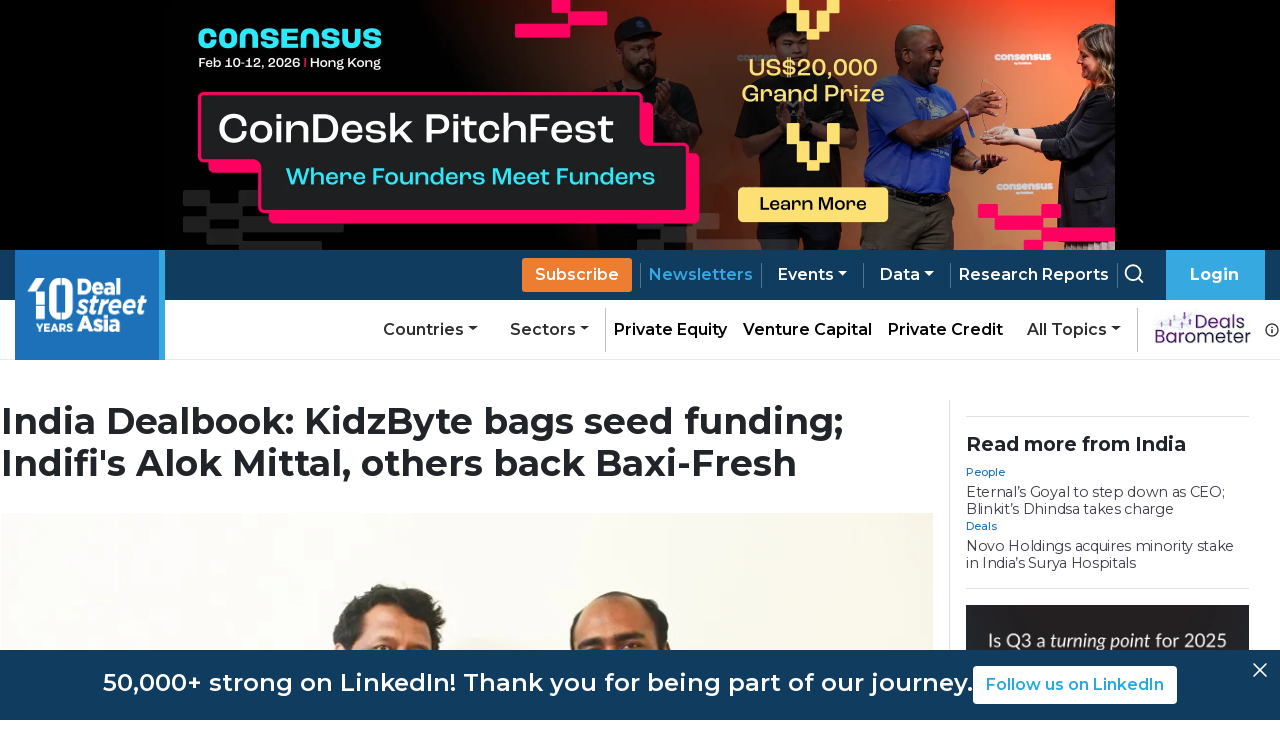

--- FILE ---
content_type: text/javascript; charset="utf-8"
request_url: https://us-assets.i.posthog.com/static/recorder.js?v=1.186.3
body_size: 40501
content:
!function(){"use strict";function e(e,t,r,n,i,o,a){try{var s=e[o](a),u=s.value}catch(e){return void r(e)}s.done?t(u):Promise.resolve(u).then(n,i)}function t(t){return function(){var r=this,n=arguments;return new Promise((function(i,o){var a=t.apply(r,n);function s(t){e(a,i,o,s,u,"next",t)}function u(t){e(a,i,o,s,u,"throw",t)}s(void 0)}))}}function r(){return r=Object.assign?Object.assign.bind():function(e){for(var t=1;t<arguments.length;t++){var r=arguments[t];for(var n in r)({}).hasOwnProperty.call(r,n)&&(e[n]=r[n])}return e},r.apply(null,arguments)}var n,i=["type"],o=Object.defineProperty,a=(e,t,r)=>((e,t,r)=>t in e?o(e,t,{enumerable:!0,configurable:!0,writable:!0,value:r}):e[t]=r)(e,"symbol"!=typeof t?t+"":t,r),s=Object.defineProperty,u=(e,t,r)=>((e,t,r)=>t in e?s(e,t,{enumerable:!0,configurable:!0,writable:!0,value:r}):e[t]=r)(e,"symbol"!=typeof t?t+"":t,r),l=(e=>(e[e.Document=0]="Document",e[e.DocumentType=1]="DocumentType",e[e.Element=2]="Element",e[e.Text=3]="Text",e[e.CDATA=4]="CDATA",e[e.Comment=5]="Comment",e))(l||{}),c={Node:["childNodes","parentNode","parentElement","textContent"],ShadowRoot:["host","styleSheets"],Element:["shadowRoot","querySelector","querySelectorAll"],MutationObserver:[]},d={Node:["contains","getRootNode"],ShadowRoot:["getSelection"],Element:[],MutationObserver:["constructor"]};var h={};function f(e){if(h[e])return h[e];var t=function(e){var t,r=null==globalThis||null==(t=globalThis.Zone)||null==t.__symbol__?void 0:t.__symbol__(e);return r&&globalThis[r]?globalThis[r]:void 0}(e)||globalThis[e],r=t.prototype,n=e in c?c[e]:void 0,i=Boolean(n&&n.every((e=>{var t,n;return Boolean(null==(n=null==(t=Object.getOwnPropertyDescriptor(r,e))?void 0:t.get)?void 0:n.toString().includes("[native code]"))}))),o=e in d?d[e]:void 0,a=Boolean(o&&o.every((e=>{var t;return"function"==typeof r[e]&&(null==(t=r[e])?void 0:t.toString().includes("[native code]"))})));if(i&&a)return h[e]=t.prototype,t.prototype;try{var s=document.createElement("iframe");document.body.appendChild(s);var u=s.contentWindow;if(!u)return t.prototype;var l=u[e].prototype;return document.body.removeChild(s),l?h[e]=l:t.prototype}catch(e){return t.prototype}}var m={};function v(e,t,r){var n,i=e+"."+String(r);if(m[i])return m[i].call(t);var o=f(e),a=null==(n=Object.getOwnPropertyDescriptor(o,r))?void 0:n.get;return a?(m[i]=a,a.call(t)):t[r]}var p={};function g(e,t,r){var n=e+"."+String(r);if(p[n])return p[n].bind(t);var i=f(e)[r];return"function"!=typeof i?t[r]:(p[n]=i,i.bind(t))}var I={childNodes:function(e){return v("Node",e,"childNodes")},parentNode:function(e){return v("Node",e,"parentNode")},parentElement:function(e){return v("Node",e,"parentElement")},textContent:function(e){return v("Node",e,"textContent")},contains:function(e,t){return g("Node",e,"contains")(t)},getRootNode:function(e){return g("Node",e,"getRootNode")()},host:function(e){return e&&"host"in e?v("ShadowRoot",e,"host"):null},styleSheets:function(e){return e.styleSheets},shadowRoot:function(e){return e&&"shadowRoot"in e?v("Element",e,"shadowRoot"):null},querySelector:function(e,t){return v("Element",e,"querySelector")(t)},querySelectorAll:function(e,t){return v("Element",e,"querySelectorAll")(t)},mutationObserver:function(){return f("MutationObserver").constructor}};function y(e){return e.nodeType===e.ELEMENT_NODE}function C(e){var t=e&&"host"in e&&"mode"in e&&I.host(e)||null;return Boolean(t&&"shadowRoot"in t&&I.shadowRoot(t)===e)}function b(e){return"[object ShadowRoot]"===Object.prototype.toString.call(e)}function w(e){try{var t=e.rules||e.cssRules;if(!t)return null;var r=Array.from(t,(t=>A(t,e.href))).join("");return(n=r).includes(" background-clip: text;")&&!n.includes(" -webkit-background-clip: text;")&&(n=n.replace(/\sbackground-clip:\s*text;/g," -webkit-background-clip: text; background-clip: text;")),n}catch(e){return null}var n}function A(e,t){if(function(e){return"styleSheet"in e}(e)){var r;try{r=w(e.styleSheet)||function(e){var{cssText:t}=e;if(t.split('"').length<3)return t;var r=["@import","url("+JSON.stringify(e.href)+")"];return""===e.layerName?r.push("layer"):e.layerName&&r.push("layer("+e.layerName+")"),e.supportsText&&r.push("supports("+e.supportsText+")"),e.media.length&&r.push(e.media.mediaText),r.join(" ")+";"}(e)}catch(t){r=e.cssText}return e.styleSheet.href?x(r,e.styleSheet.href):r}var n,i=e.cssText;return function(e){return"selectorText"in e}(e)&&e.selectorText.includes(":")&&(n=/(\[(?:[\w-]+)[^\\])(:(?:[\w-]+)\])/gm,i=i.replace(n,"$1\\$2")),t?x(i,t):i}function S(e,t){return Array.from(e.styleSheets).find((e=>e.href===t))}let k=class{constructor(){u(this,"idNodeMap",new Map),u(this,"nodeMetaMap",new WeakMap)}getId(e){var t;if(!e)return-1;var r=null==(t=this.getMeta(e))?void 0:t.id;return null!=r?r:-1}getNode(e){return this.idNodeMap.get(e)||null}getIds(){return Array.from(this.idNodeMap.keys())}getMeta(e){return this.nodeMetaMap.get(e)||null}removeNodeFromMap(e){var t=this.getId(e);this.idNodeMap.delete(t),e.childNodes&&e.childNodes.forEach((e=>this.removeNodeFromMap(e)))}has(e){return this.idNodeMap.has(e)}hasNode(e){return this.nodeMetaMap.has(e)}add(e,t){var r=t.id;this.idNodeMap.set(r,e),this.nodeMetaMap.set(e,t)}replace(e,t){var r=this.getNode(e);if(r){var n=this.nodeMetaMap.get(r);n&&this.nodeMetaMap.set(t,n)}this.idNodeMap.set(e,t)}reset(){this.idNodeMap=new Map,this.nodeMetaMap=new WeakMap}};function N(e){var{element:t,maskInputOptions:r,tagName:n,type:i,value:o,maskInputFn:a}=e,s=o||"",u=i&&R(i);return(r[n.toLowerCase()]||u&&r[u])&&(s=a?a(s,t):"*".repeat(s.length)),s}function R(e){return e.toLowerCase()}var T="__rrweb_original__";function F(e){var t=e.type;return e.hasAttribute("data-rr-is-password")?"password":t?R(t):null}function M(e,t){var r,n;try{n=new URL(e,null!=t?t:window.location.href)}catch(e){return null}var i=n.pathname.match(/\.([0-9a-z]+)(?:$)/i);return null!==(r=null==i?void 0:i[1])&&void 0!==r?r:null}var B=/url\((?:(')([^']*)'|(")(.*?)"|([^)]*))\)/gm,O=/^(?:[a-z+]+:)?\/\//i,Z=/^www\..*/i,Y=/^(data:)([^,]*),(.*)/i;function x(e,t){return(e||"").replace(B,((e,r,n,i,o,a)=>{var s,u=n||o||a,l=r||i||"";if(!u)return e;if(O.test(u)||Z.test(u))return"url("+l+u+l+")";if(Y.test(u))return"url("+l+u+l+")";if("/"===u[0])return"url("+l+(((s=t).indexOf("//")>-1?s.split("/").slice(0,3).join("/"):s.split("/")[0]).split("?")[0]+u)+l+")";var c=t.split("/"),d=u.split("/");for(var h of(c.pop(),d))"."!==h&&(".."===h?c.pop():c.push(h));return"url("+l+c.join("/")+l+")"}))}var G,E,W=1,L=new RegExp("[^a-z0-9-_:]"),X=-2;function V(){return W++}var D=/^[^ \t\n\r\u000c]+/,K=/^[, \t\n\r\u000c]+/;var J=new WeakMap;function z(e,t){return t&&""!==t.trim()?j(e,t):t}function H(e){return Boolean("svg"===e.tagName||e.ownerSVGElement)}function j(e,t){var r=J.get(e);if(r||(r=e.createElement("a"),J.set(e,r)),t){if(t.startsWith("blob:")||t.startsWith("data:"))return t}else t="";return r.setAttribute("href",t),r.href}function _(e,t,r,n){return n?"src"===r||"href"===r&&("use"!==t||"#"!==n[0])||"xlink:href"===r&&"#"!==n[0]?z(e,n):"background"!==r||"table"!==t&&"td"!==t&&"th"!==t?"srcset"===r?function(e,t){if(""===t.trim())return t;var r=0;function n(e){var n,i=e.exec(t.substring(r));return i?(n=i[0],r+=n.length,n):""}for(var i=[];n(K),!(r>=t.length);){var o=n(D);if(","===o.slice(-1))o=z(e,o.substring(0,o.length-1)),i.push(o);else{var a="";o=z(e,o);for(var s=!1;;){var u=t.charAt(r);if(""===u){i.push((o+a).trim());break}if(s)")"===u&&(s=!1);else{if(","===u){r+=1,i.push((o+a).trim());break}"("===u&&(s=!0)}a+=u,r+=1}}}return i.join(", ")}(e,n):"style"===r?x(n,j(e)):"object"===t&&"data"===r?z(e,n):n:z(e,n):n}function U(e,t,r){return("video"===e||"audio"===e)&&"autoplay"===t}function P(e,t,r){if(!e)return!1;if(e.nodeType!==e.ELEMENT_NODE)return!!r&&P(I.parentNode(e),t,r);for(var n=e.classList.length;n--;){var i=e.classList[n];if(t.test(i))return!0}return!!r&&P(I.parentNode(e),t,r)}function q(e,t,r,n){var i;if(y(e)){if(i=e,!I.childNodes(i).length)return!1}else{if(null===I.parentElement(e))return!1;i=I.parentElement(e)}try{if("string"==typeof t){if(n){if(i.closest("."+t))return!0}else if(i.classList.contains(t))return!0}else if(P(i,t,n))return!0;if(r)if(n){if(i.closest(r))return!0}else if(i.matches(r))return!0}catch(e){}return!1}function Q(e,t){var{doc:r,mirror:n,blockClass:i,blockSelector:o,needsMask:a,inlineStylesheet:s,maskInputOptions:u={},maskTextFn:c,maskInputFn:d,dataURLOptions:h={},inlineImages:f,recordCanvas:m,keepIframeSrcFn:v,newlyAddedElement:p=!1}=t,g=function(e,t){if(!t.hasNode(e))return;var r=t.getId(e);return 1===r?void 0:r}(r,n);switch(e.nodeType){case e.DOCUMENT_NODE:return"CSS1Compat"!==e.compatMode?{type:l.Document,childNodes:[],compatMode:e.compatMode}:{type:l.Document,childNodes:[]};case e.DOCUMENT_TYPE_NODE:return{type:l.DocumentType,name:e.name,publicId:e.publicId,systemId:e.systemId,rootId:g};case e.ELEMENT_NODE:return function(e,t){for(var r,{doc:n,blockClass:i,blockSelector:o,inlineStylesheet:a,maskInputOptions:s={},maskInputFn:u,dataURLOptions:c={},inlineImages:d,recordCanvas:h,keepIframeSrcFn:f,newlyAddedElement:m=!1,rootId:v}=t,p=function(e,t,r){try{if("string"==typeof t){if(e.classList.contains(t))return!0}else for(var n=e.classList.length;n--;){var i=e.classList[n];if(t.test(i))return!0}if(r)return e.matches(r)}catch(e){}return!1}(e,i,o),g=function(e){if(e instanceof HTMLFormElement)return"form";var t=R(e.tagName);return L.test(t)?"div":t}(e),y={},C=e.attributes.length,b=0;b<C;b++){var A=e.attributes[b];U(g,A.name,A.value)||(y[A.name]=_(n,g,R(A.name),A.value))}if("link"===g&&a){var k=function(e){return null==e?void 0:e.href}(e);if(k){var M=S(n,k);if(!M&&k.includes(".css"))M=S(n,window.location.origin+"/"+k.replace(window.location.href,""));var B=null;M&&(B=w(M)),B&&(delete y.rel,delete y.href,y._cssText=B)}}if("style"===g&&e.sheet&&!(e.innerText||I.textContent(e)||"").trim().length){var O=w(e.sheet);O&&(y._cssText=O)}if("input"===g||"textarea"===g||"select"===g){var Z=e.value,Y=e.checked;"radio"!==y.type&&"checkbox"!==y.type&&"submit"!==y.type&&"button"!==y.type&&Z?y.value=N({element:e,type:F(e),tagName:g,value:Z,maskInputOptions:s,maskInputFn:u}):Y&&(y.checked=Y)}"option"===g&&(e.selected&&!s.select?y.selected=!0:delete y.selected);if("dialog"===g&&e.open)try{y.rr_open_mode=e.matches("dialog:modal")?"modal":"non-modal"}catch(e){y.rr_open_mode="modal",y.ph_rr_could_not_detect_modal=!0}if("canvas"===g&&h)if("2d"===e.__context)(function(e){var t=e.getContext("2d");if(!t)return!0;for(var r=0;r<e.width;r+=50)for(var n=0;n<e.height;n+=50){var i=t.getImageData,o=T in i?i[T]:i;if(new Uint32Array(o.call(t,r,n,Math.min(50,e.width-r),Math.min(50,e.height-n)).data.buffer).some((e=>0!==e)))return!1}return!0})(e)||(y.rr_dataURL=e.toDataURL(c.type,c.quality));else if(!("__context"in e)){var x=e.toDataURL(c.type,c.quality),W=n.createElement("canvas");W.width=e.width,W.height=e.height,x!==W.toDataURL(c.type,c.quality)&&(y.rr_dataURL=x)}if("img"===g&&d){G||(G=n.createElement("canvas"),E=G.getContext("2d"));var X=e,V=X.currentSrc||X.getAttribute("src")||"<unknown-src>",D=X.crossOrigin,K=()=>{X.removeEventListener("load",K);try{G.width=X.naturalWidth,G.height=X.naturalHeight,E.drawImage(X,0,0),y.rr_dataURL=G.toDataURL(c.type,c.quality)}catch(e){if("anonymous"!==X.crossOrigin)return X.crossOrigin="anonymous",void(X.complete&&0!==X.naturalWidth?K():X.addEventListener("load",K));console.warn("Cannot inline img src="+V+"! Error: "+e)}"anonymous"===X.crossOrigin&&(D?y.crossOrigin=D:X.removeAttribute("crossorigin"))};X.complete&&0!==X.naturalWidth?K():X.addEventListener("load",K)}if("audio"===g||"video"===g){var J=y;J.rr_mediaState=e.paused?"paused":"played",J.rr_mediaCurrentTime=e.currentTime,J.rr_mediaPlaybackRate=e.playbackRate,J.rr_mediaMuted=e.muted,J.rr_mediaLoop=e.loop,J.rr_mediaVolume=e.volume}m||(e.scrollLeft&&(y.rr_scrollLeft=e.scrollLeft),e.scrollTop&&(y.rr_scrollTop=e.scrollTop));if(p){var{width:z,height:j}=e.getBoundingClientRect();y={class:y.class,rr_width:z+"px",rr_height:j+"px"}}"iframe"!==g||f(y.src)||(e.contentDocument||(y.rr_src=y.src),delete y.src);try{customElements.get(g)&&(r=!0)}catch(e){}return{type:l.Element,tagName:g,attributes:y,childNodes:[],isSVG:H(e)||void 0,needBlock:p,rootId:v,isCustom:r}}(e,{doc:r,blockClass:i,blockSelector:o,inlineStylesheet:s,maskInputOptions:u,maskInputFn:d,dataURLOptions:h,inlineImages:f,recordCanvas:m,keepIframeSrcFn:v,newlyAddedElement:p,rootId:g});case e.TEXT_NODE:return function(e,t){var r,{needsMask:n,maskTextFn:i,rootId:o}=t,a=I.parentNode(e),s=a&&a.tagName,u=I.textContent(e),c="STYLE"===s||void 0,d="SCRIPT"===s||void 0;if(c&&u){try{e.nextSibling||e.previousSibling||(null==(r=a.sheet)?void 0:r.cssRules)&&(u=w(a.sheet))}catch(t){console.warn("Cannot get CSS styles from text's parentNode. Error: "+t,e)}u=x(u,j(t.doc))}d&&(u="SCRIPT_PLACEHOLDER");!c&&!d&&u&&n&&(u=i?i(u,I.parentElement(e)):u.replace(/[\S]/g,"*"));return{type:l.Text,textContent:u||"",isStyle:c,rootId:o}}(e,{doc:r,needsMask:a,maskTextFn:c,rootId:g});case e.CDATA_SECTION_NODE:return{type:l.CDATA,textContent:"",rootId:g};case e.COMMENT_NODE:return{type:l.Comment,textContent:I.textContent(e)||"",rootId:g};default:return!1}}function ee(e){return null==e?"":e.toLowerCase()}function te(e,t){var{doc:r,mirror:n,blockClass:i,blockSelector:o,maskTextClass:a,maskTextSelector:s,skipChild:u=!1,inlineStylesheet:c=!0,maskInputOptions:d={},maskTextFn:h,maskInputFn:f,slimDOMOptions:m,dataURLOptions:v={},inlineImages:p=!1,recordCanvas:g=!1,onSerialize:w,onIframeLoad:A,iframeLoadTimeout:S=5e3,onStylesheetLoad:k,stylesheetLoadTimeout:N=5e3,keepIframeSrcFn:R=(()=>!1),newlyAddedElement:T=!1}=t,{needsMask:F}=t,{preserveWhiteSpace:B=!0}=t;F||(F=q(e,a,s,void 0===F));var O,Z=Q(e,{doc:r,mirror:n,blockClass:i,blockSelector:o,needsMask:F,inlineStylesheet:c,maskInputOptions:d,maskTextFn:h,maskInputFn:f,dataURLOptions:v,inlineImages:p,recordCanvas:g,keepIframeSrcFn:R,newlyAddedElement:T});if(!Z)return console.warn(e,"not serialized"),null;O=n.hasNode(e)?n.getId(e):!function(e,t){if(t.comment&&e.type===l.Comment)return!0;if(e.type===l.Element){if(t.script&&("script"===e.tagName||"link"===e.tagName&&("preload"===e.attributes.rel||"modulepreload"===e.attributes.rel)&&"script"===e.attributes.as||"link"===e.tagName&&"prefetch"===e.attributes.rel&&"string"==typeof e.attributes.href&&"js"===M(e.attributes.href)))return!0;if(t.headFavicon&&("link"===e.tagName&&"shortcut icon"===e.attributes.rel||"meta"===e.tagName&&(ee(e.attributes.name).match(/^msapplication-tile(image|color)$/)||"application-name"===ee(e.attributes.name)||"icon"===ee(e.attributes.rel)||"apple-touch-icon"===ee(e.attributes.rel)||"shortcut icon"===ee(e.attributes.rel))))return!0;if("meta"===e.tagName){if(t.headMetaDescKeywords&&ee(e.attributes.name).match(/^description|keywords$/))return!0;if(t.headMetaSocial&&(ee(e.attributes.property).match(/^(og|twitter|fb):/)||ee(e.attributes.name).match(/^(og|twitter):/)||"pinterest"===ee(e.attributes.name)))return!0;if(t.headMetaRobots&&("robots"===ee(e.attributes.name)||"googlebot"===ee(e.attributes.name)||"bingbot"===ee(e.attributes.name)))return!0;if(t.headMetaHttpEquiv&&void 0!==e.attributes["http-equiv"])return!0;if(t.headMetaAuthorship&&("author"===ee(e.attributes.name)||"generator"===ee(e.attributes.name)||"framework"===ee(e.attributes.name)||"publisher"===ee(e.attributes.name)||"progid"===ee(e.attributes.name)||ee(e.attributes.property).match(/^article:/)||ee(e.attributes.property).match(/^product:/)))return!0;if(t.headMetaVerification&&("google-site-verification"===ee(e.attributes.name)||"yandex-verification"===ee(e.attributes.name)||"csrf-token"===ee(e.attributes.name)||"p:domain_verify"===ee(e.attributes.name)||"verify-v1"===ee(e.attributes.name)||"verification"===ee(e.attributes.name)||"shopify-checkout-api-token"===ee(e.attributes.name)))return!0}}return!1}(Z,m)&&(B||Z.type!==l.Text||Z.isStyle||Z.textContent.replace(/^\s+|\s+$/gm,"").length)?V():X;var Y=Object.assign(Z,{id:O});if(n.add(e,Y),O===X)return null;w&&w(e);var x=!u;if(Y.type===l.Element){x=x&&!Y.needBlock,delete Y.needBlock;var G=I.shadowRoot(e);G&&b(G)&&(Y.isShadowHost=!0)}if((Y.type===l.Document||Y.type===l.Element)&&x){m.headWhitespace&&Y.type===l.Element&&"head"===Y.tagName&&(B=!1);var E={doc:r,mirror:n,blockClass:i,blockSelector:o,needsMask:F,maskTextClass:a,maskTextSelector:s,skipChild:u,inlineStylesheet:c,maskInputOptions:d,maskTextFn:h,maskInputFn:f,slimDOMOptions:m,dataURLOptions:v,inlineImages:p,recordCanvas:g,preserveWhiteSpace:B,onSerialize:w,onIframeLoad:A,iframeLoadTimeout:S,onStylesheetLoad:k,stylesheetLoadTimeout:N,keepIframeSrcFn:R};if(Y.type===l.Element&&"textarea"===Y.tagName&&void 0!==Y.attributes.value);else for(var W of Array.from(I.childNodes(e))){var L=te(W,E);L&&Y.childNodes.push(L)}var D=null;if(y(e)&&(D=I.shadowRoot(e)))for(var K of Array.from(I.childNodes(D))){var J=te(K,E);J&&(b(D)&&(J.isShadow=!0),Y.childNodes.push(J))}}var z=I.parentNode(e);return z&&C(z)&&b(z)&&(Y.isShadow=!0),Y.type===l.Element&&"iframe"===Y.tagName&&function(e,t,r){var n=e.contentWindow;if(n){var i,o=!1;try{i=n.document.readyState}catch(e){return}if("complete"===i){var a="about:blank";if(n.location.href!==a||e.src===a||""===e.src)return setTimeout(t,0),e.addEventListener("load",t);e.addEventListener("load",t)}else{var s=setTimeout((()=>{o||(t(),o=!0)}),r);e.addEventListener("load",(()=>{clearTimeout(s),o=!0,t()}))}}}(e,(()=>{var t=e.contentDocument;if(t&&A){var r=te(t,{doc:t,mirror:n,blockClass:i,blockSelector:o,needsMask:F,maskTextClass:a,maskTextSelector:s,skipChild:!1,inlineStylesheet:c,maskInputOptions:d,maskTextFn:h,maskInputFn:f,slimDOMOptions:m,dataURLOptions:v,inlineImages:p,recordCanvas:g,preserveWhiteSpace:B,onSerialize:w,onIframeLoad:A,iframeLoadTimeout:S,onStylesheetLoad:k,stylesheetLoadTimeout:N,keepIframeSrcFn:R});r&&A(e,r)}}),S),Y.type===l.Element&&"link"===Y.tagName&&"string"==typeof Y.attributes.rel&&("stylesheet"===Y.attributes.rel||"preload"===Y.attributes.rel&&"string"==typeof Y.attributes.href&&"css"===M(Y.attributes.href))&&function(e,t,r){var n,i=!1;try{n=e.sheet}catch(e){return}if(!n){var o=setTimeout((()=>{i||(t(),i=!0)}),r);e.addEventListener("load",(()=>{clearTimeout(o),i=!0,t()}))}}(e,(()=>{if(k){var t=te(e,{doc:r,mirror:n,blockClass:i,blockSelector:o,needsMask:F,maskTextClass:a,maskTextSelector:s,skipChild:!1,inlineStylesheet:c,maskInputOptions:d,maskTextFn:h,maskInputFn:f,slimDOMOptions:m,dataURLOptions:v,inlineImages:p,recordCanvas:g,preserveWhiteSpace:B,onSerialize:w,onIframeLoad:A,iframeLoadTimeout:S,onStylesheetLoad:k,stylesheetLoadTimeout:N,keepIframeSrcFn:R});t&&k(e,t)}}),N),Y}let re=class e{constructor(){__publicField2(this,"parentElement",null),__publicField2(this,"parentNode",null),__publicField2(this,"ownerDocument"),__publicField2(this,"firstChild",null),__publicField2(this,"lastChild",null),__publicField2(this,"previousSibling",null),__publicField2(this,"nextSibling",null),__publicField2(this,"ELEMENT_NODE",1),__publicField2(this,"TEXT_NODE",3),__publicField2(this,"nodeType"),__publicField2(this,"nodeName"),__publicField2(this,"RRNodeType")}get childNodes(){for(var e=[],t=this.firstChild;t;)e.push(t),t=t.nextSibling;return e}contains(t){if(!(t instanceof e))return!1;if(t.ownerDocument!==this.ownerDocument)return!1;if(t===this)return!0;for(;t.parentNode;){if(t.parentNode===this)return!0;t=t.parentNode}return!1}appendChild(e){throw new Error("RRDomException: Failed to execute 'appendChild' on 'RRNode': This RRNode type does not support this method.")}insertBefore(e,t){throw new Error("RRDomException: Failed to execute 'insertBefore' on 'RRNode': This RRNode type does not support this method.")}removeChild(e){throw new Error("RRDomException: Failed to execute 'removeChild' on 'RRNode': This RRNode type does not support this method.")}toString(){return"RRNode"}};var ne={Node:["childNodes","parentNode","parentElement","textContent"],ShadowRoot:["host","styleSheets"],Element:["shadowRoot","querySelector","querySelectorAll"],MutationObserver:[]},ie={Node:["contains","getRootNode"],ShadowRoot:["getSelection"],Element:[],MutationObserver:["constructor"]};var oe={};function ae(e){if(oe[e])return oe[e];var t=function(e){var t,r=null==globalThis||null==(t=globalThis.Zone)||null==t.__symbol__?void 0:t.__symbol__(e);return r&&globalThis[r]?globalThis[r]:void 0}(e)||globalThis[e],r=t.prototype,n=e in ne?ne[e]:void 0,i=Boolean(n&&n.every((e=>{var t,n;return Boolean(null==(n=null==(t=Object.getOwnPropertyDescriptor(r,e))?void 0:t.get)?void 0:n.toString().includes("[native code]"))}))),o=e in ie?ie[e]:void 0,a=Boolean(o&&o.every((e=>{var t;return"function"==typeof r[e]&&(null==(t=r[e])?void 0:t.toString().includes("[native code]"))})));if(i&&a)return oe[e]=t.prototype,t.prototype;try{var s=document.createElement("iframe");document.body.appendChild(s);var u=s.contentWindow;if(!u)return t.prototype;var l=u[e].prototype;return document.body.removeChild(s),l?oe[e]=l:r}catch(e){return r}}var se={};function ue(e,t,r){var n,i=e+"."+String(r);if(se[i])return se[i].call(t);var o=ae(e),a=null==(n=Object.getOwnPropertyDescriptor(o,r))?void 0:n.get;return a?(se[i]=a,a.call(t)):t[r]}var le={};function ce(e,t,r){var n=e+"."+String(r);if(le[n])return le[n].bind(t);var i=ae(e)[r];return"function"!=typeof i?t[r]:(le[n]=i,i.bind(t))}function de(){return ae("MutationObserver").constructor}var he={childNodes:function(e){return ue("Node",e,"childNodes")},parentNode:function(e){return ue("Node",e,"parentNode")},parentElement:function(e){return ue("Node",e,"parentElement")},textContent:function(e){return ue("Node",e,"textContent")},contains:function(e,t){return ce("Node",e,"contains")(t)},getRootNode:function(e){return ce("Node",e,"getRootNode")()},host:function(e){return e&&"host"in e?ue("ShadowRoot",e,"host"):null},styleSheets:function(e){return e.styleSheets},shadowRoot:function(e){return e&&"shadowRoot"in e?ue("Element",e,"shadowRoot"):null},querySelector:function(e,t){return ue("Element",e,"querySelector")(t)},querySelectorAll:function(e,t){return ue("Element",e,"querySelectorAll")(t)},mutationObserver:de};function fe(e,t,r){void 0===r&&(r=document);var n={capture:!0,passive:!0};return r.addEventListener(e,t,n),()=>r.removeEventListener(e,t,n)}var me="Please stop import mirror directly. Instead of that,\r\nnow you can use replayer.getMirror() to access the mirror instance of a replayer,\r\nor you can use record.mirror to access the mirror instance during recording.",ve={map:{},getId:()=>(console.error(me),-1),getNode:()=>(console.error(me),null),removeNodeFromMap(){console.error(me)},has:()=>(console.error(me),!1),reset(){console.error(me)}};function pe(e,t,r){void 0===r&&(r={});var n=null,i=0;return function(){for(var o=arguments.length,a=new Array(o),s=0;s<o;s++)a[s]=arguments[s];var u=Date.now();i||!1!==r.leading||(i=u);var l=t-(u-i),c=this;l<=0||l>t?(n&&(clearTimeout(n),n=null),i=u,e.apply(c,a)):n||!1===r.trailing||(n=setTimeout((()=>{i=!1===r.leading?0:Date.now(),n=null,e.apply(c,a)}),l))}}function ge(e,t,r,n,i){void 0===i&&(i=window);var o=i.Object.getOwnPropertyDescriptor(e,t);return i.Object.defineProperty(e,t,n?r:{set(e){setTimeout((()=>{r.set.call(this,e)}),0),o&&o.set&&o.set.call(this,e)}}),()=>ge(e,t,o||{},!0)}function Ie(e,t,r){try{if(!(t in e))return()=>{};var n=e[t],i=r(n);return"function"==typeof i&&(i.prototype=i.prototype||{},Object.defineProperties(i,{__rrweb_original__:{enumerable:!1,value:n}})),e[t]=i,()=>{e[t]=n}}catch(e){return()=>{}}}"undefined"!=typeof window&&window.Proxy&&window.Reflect&&(ve=new Proxy(ve,{get:(e,t,r)=>("map"===t&&console.error(me),Reflect.get(e,t,r))}));var ye=Date.now;function Ce(e){var t,r,n,i,o=e.document;return{left:o.scrollingElement?o.scrollingElement.scrollLeft:void 0!==e.pageXOffset?e.pageXOffset:o.documentElement.scrollLeft||(null==o?void 0:o.body)&&(null==(t=he.parentElement(o.body))?void 0:t.scrollLeft)||(null==(r=null==o?void 0:o.body)?void 0:r.scrollLeft)||0,top:o.scrollingElement?o.scrollingElement.scrollTop:void 0!==e.pageYOffset?e.pageYOffset:(null==o?void 0:o.documentElement.scrollTop)||(null==o?void 0:o.body)&&(null==(n=he.parentElement(o.body))?void 0:n.scrollTop)||(null==(i=null==o?void 0:o.body)?void 0:i.scrollTop)||0}}function be(){return window.innerHeight||document.documentElement&&document.documentElement.clientHeight||document.body&&document.body.clientHeight}function we(){return window.innerWidth||document.documentElement&&document.documentElement.clientWidth||document.body&&document.body.clientWidth}function Ae(e){return e?e.nodeType===e.ELEMENT_NODE?e:he.parentElement(e):null}function Se(e,t,r,n){if(!e)return!1;var i=Ae(e);if(!i)return!1;try{if("string"==typeof t){if(i.classList.contains(t))return!0;if(n&&null!==i.closest("."+t))return!0}else if(P(i,t,n))return!0}catch(e){}if(r){if(i.matches(r))return!0;if(n&&null!==i.closest(r))return!0}return!1}function ke(e,t,r){return!("TITLE"!==e.tagName||!r.headTitleMutations)||t.getId(e)===X}function Ne(e,t){if(C(e))return!1;var r=t.getId(e);if(!t.has(r))return!0;var n=he.parentNode(e);return(!n||n.nodeType!==e.DOCUMENT_NODE)&&(!n||Ne(n,t))}function Re(e){return Boolean(e.changedTouches)}function Te(e,t){return Boolean("IFRAME"===e.nodeName&&t.getMeta(e))}function Fe(e,t){return Boolean("LINK"===e.nodeName&&e.nodeType===e.ELEMENT_NODE&&e.getAttribute&&"stylesheet"===e.getAttribute("rel")&&t.getMeta(e))}function Me(e){return!!e&&(e instanceof re&&"shadowRoot"in e?Boolean(e.shadowRoot):Boolean(he.shadowRoot(e)))}/[1-9][0-9]{12}/.test(Date.now().toString())||(ye=()=>(new Date).getTime());let Be=class{constructor(){a(this,"id",1),a(this,"styleIDMap",new WeakMap),a(this,"idStyleMap",new Map)}getId(e){var t;return null!==(t=this.styleIDMap.get(e))&&void 0!==t?t:-1}has(e){return this.styleIDMap.has(e)}add(e,t){return this.has(e)?this.getId(e):(r=void 0===t?this.id++:t,this.styleIDMap.set(e,r),this.idStyleMap.set(r,e),r);var r}getStyle(e){return this.idStyleMap.get(e)||null}reset(){this.styleIDMap=new WeakMap,this.idStyleMap=new Map,this.id=1}generateId(){return this.id++}};function Oe(e){var t,r=null;return"getRootNode"in e&&(null==(t=he.getRootNode(e))?void 0:t.nodeType)===Node.DOCUMENT_FRAGMENT_NODE&&he.host(he.getRootNode(e))&&(r=he.host(he.getRootNode(e))),r}function Ze(e){var t=e.ownerDocument;if(!t)return!1;var r=function(e){for(var t,r=e;t=Oe(r);)r=t;return r}(e);return he.contains(t,r)}function Ye(e){var t=e.ownerDocument;return!!t&&(he.contains(t,e)||Ze(e))}var xe=(e=>(e[e.DomContentLoaded=0]="DomContentLoaded",e[e.Load=1]="Load",e[e.FullSnapshot=2]="FullSnapshot",e[e.IncrementalSnapshot=3]="IncrementalSnapshot",e[e.Meta=4]="Meta",e[e.Custom=5]="Custom",e[e.Plugin=6]="Plugin",e))(xe||{}),Ge=(e=>(e[e.Mutation=0]="Mutation",e[e.MouseMove=1]="MouseMove",e[e.MouseInteraction=2]="MouseInteraction",e[e.Scroll=3]="Scroll",e[e.ViewportResize=4]="ViewportResize",e[e.Input=5]="Input",e[e.TouchMove=6]="TouchMove",e[e.MediaInteraction=7]="MediaInteraction",e[e.StyleSheetRule=8]="StyleSheetRule",e[e.CanvasMutation=9]="CanvasMutation",e[e.Font=10]="Font",e[e.Log=11]="Log",e[e.Drag=12]="Drag",e[e.StyleDeclaration=13]="StyleDeclaration",e[e.Selection=14]="Selection",e[e.AdoptedStyleSheet=15]="AdoptedStyleSheet",e[e.CustomElement=16]="CustomElement",e))(Ge||{}),Ee=(e=>(e[e.MouseUp=0]="MouseUp",e[e.MouseDown=1]="MouseDown",e[e.Click=2]="Click",e[e.ContextMenu=3]="ContextMenu",e[e.DblClick=4]="DblClick",e[e.Focus=5]="Focus",e[e.Blur=6]="Blur",e[e.TouchStart=7]="TouchStart",e[e.TouchMove_Departed=8]="TouchMove_Departed",e[e.TouchEnd=9]="TouchEnd",e[e.TouchCancel=10]="TouchCancel",e))(Ee||{}),We=(e=>(e[e.Mouse=0]="Mouse",e[e.Pen=1]="Pen",e[e.Touch=2]="Touch",e))(We||{}),Le=(e=>(e[e["2D"]=0]="2D",e[e.WebGL=1]="WebGL",e[e.WebGL2=2]="WebGL2",e))(Le||{}),Xe=(e=>(e[e.Play=0]="Play",e[e.Pause=1]="Pause",e[e.Seeked=2]="Seeked",e[e.VolumeChange=3]="VolumeChange",e[e.RateChange=4]="RateChange",e))(Xe||{});function Ve(e){return"__ln"in e}class De{constructor(){a(this,"length",0),a(this,"head",null),a(this,"tail",null)}get(e){if(e>=this.length)throw new Error("Position outside of list range");for(var t=this.head,r=0;r<e;r++)t=(null==t?void 0:t.next)||null;return t}addNode(e){var t={value:e,previous:null,next:null};if(e.__ln=t,e.previousSibling&&Ve(e.previousSibling)){var r=e.previousSibling.__ln.next;t.next=r,t.previous=e.previousSibling.__ln,e.previousSibling.__ln.next=t,r&&(r.previous=t)}else if(e.nextSibling&&Ve(e.nextSibling)&&e.nextSibling.__ln.previous){var n=e.nextSibling.__ln.previous;t.previous=n,t.next=e.nextSibling.__ln,e.nextSibling.__ln.previous=t,n&&(n.next=t)}else this.head&&(this.head.previous=t),t.next=this.head,this.head=t;null===t.next&&(this.tail=t),this.length++}removeNode(e){var t=e.__ln;this.head&&(t.previous?(t.previous.next=t.next,t.next?t.next.previous=t.previous:this.tail=t.previous):(this.head=t.next,this.head?this.head.previous=null:this.tail=null),e.__ln&&delete e.__ln,this.length--)}}var Ke,Je=(e,t)=>e+"@"+t;class ze{constructor(){a(this,"frozen",!1),a(this,"locked",!1),a(this,"texts",[]),a(this,"attributes",[]),a(this,"attributeMap",new WeakMap),a(this,"removes",[]),a(this,"mapRemoves",[]),a(this,"movedMap",{}),a(this,"addedSet",new Set),a(this,"movedSet",new Set),a(this,"droppedSet",new Set),a(this,"mutationCb"),a(this,"blockClass"),a(this,"blockSelector"),a(this,"maskTextClass"),a(this,"maskTextSelector"),a(this,"inlineStylesheet"),a(this,"maskInputOptions"),a(this,"maskTextFn"),a(this,"maskInputFn"),a(this,"keepIframeSrcFn"),a(this,"recordCanvas"),a(this,"inlineImages"),a(this,"slimDOMOptions"),a(this,"dataURLOptions"),a(this,"doc"),a(this,"mirror"),a(this,"iframeManager"),a(this,"stylesheetManager"),a(this,"shadowDomManager"),a(this,"canvasManager"),a(this,"processedNodeManager"),a(this,"unattachedDoc"),a(this,"processMutations",(e=>{e.forEach(this.processMutation),this.emit()})),a(this,"emit",(()=>{if(!this.frozen&&!this.locked){for(var e=[],t=new Set,r=new De,n=e=>{for(var t=e,r=X;r===X;)r=(t=t&&t.nextSibling)&&this.mirror.getId(t);return r},i=i=>{var o=he.parentNode(i);if(o&&Ye(i)&&"TEXTAREA"!==o.tagName){var a=C(o)?this.mirror.getId(Oe(i)):this.mirror.getId(o),s=n(i);if(-1===a||-1===s)return r.addNode(i);var u=te(i,{doc:this.doc,mirror:this.mirror,blockClass:this.blockClass,blockSelector:this.blockSelector,maskTextClass:this.maskTextClass,maskTextSelector:this.maskTextSelector,skipChild:!0,newlyAddedElement:!0,inlineStylesheet:this.inlineStylesheet,maskInputOptions:this.maskInputOptions,maskTextFn:this.maskTextFn,maskInputFn:this.maskInputFn,slimDOMOptions:this.slimDOMOptions,dataURLOptions:this.dataURLOptions,recordCanvas:this.recordCanvas,inlineImages:this.inlineImages,onSerialize:e=>{Te(e,this.mirror)&&this.iframeManager.addIframe(e),Fe(e,this.mirror)&&this.stylesheetManager.trackLinkElement(e),Me(i)&&this.shadowDomManager.addShadowRoot(he.shadowRoot(i),this.doc)},onIframeLoad:(e,t)=>{this.iframeManager.attachIframe(e,t),this.shadowDomManager.observeAttachShadow(e)},onStylesheetLoad:(e,t)=>{this.stylesheetManager.attachLinkElement(e,t)}});u&&(e.push({parentId:a,nextId:s,node:u}),t.add(u.id))}};this.mapRemoves.length;)this.mirror.removeNodeFromMap(this.mapRemoves.shift());for(var o of this.movedSet)je(this.removes,o,this.mirror)&&!this.movedSet.has(he.parentNode(o))||i(o);for(var a of this.addedSet)_e(this.droppedSet,a)||je(this.removes,a,this.mirror)?_e(this.movedSet,a)?i(a):this.droppedSet.add(a):i(a);for(var s=null;r.length;){var u=null;if(s){var l=this.mirror.getId(he.parentNode(s.value)),c=n(s.value);-1!==l&&-1!==c&&(u=s)}if(!u)for(var d=r.tail;d;){var h=d;if(d=d.previous,h){var f=this.mirror.getId(he.parentNode(h.value));if(-1===n(h.value))continue;if(-1!==f){u=h;break}var m=h.value,v=he.parentNode(m);if(v&&v.nodeType===Node.DOCUMENT_FRAGMENT_NODE){var p=he.host(v);if(-1!==this.mirror.getId(p)){u=h;break}}}}if(!u){for(;r.head;)r.removeNode(r.head.value);break}s=u.previous,r.removeNode(u.value),i(u.value)}var g={texts:this.texts.map((e=>{var t=e.node,r=he.parentNode(t);return r&&"TEXTAREA"===r.tagName&&this.genTextAreaValueMutation(r),{id:this.mirror.getId(t),value:e.value}})).filter((e=>!t.has(e.id))).filter((e=>this.mirror.has(e.id))),attributes:this.attributes.map((e=>{var{attributes:t}=e;if("string"==typeof t.style){var r=JSON.stringify(e.styleDiff),n=JSON.stringify(e._unchangedStyles);r.length<t.style.length&&(r+n).split("var(").length===t.style.split("var(").length&&(t.style=e.styleDiff)}return{id:this.mirror.getId(e.node),attributes:t}})).filter((e=>!t.has(e.id))).filter((e=>this.mirror.has(e.id))),removes:this.removes,adds:e};(g.texts.length||g.attributes.length||g.removes.length||g.adds.length)&&(this.texts=[],this.attributes=[],this.attributeMap=new WeakMap,this.removes=[],this.addedSet=new Set,this.movedSet=new Set,this.droppedSet=new Set,this.movedMap={},this.mutationCb(g))}})),a(this,"genTextAreaValueMutation",(e=>{var t=this.attributeMap.get(e);t||(t={node:e,attributes:{},styleDiff:{},_unchangedStyles:{}},this.attributes.push(t),this.attributeMap.set(e,t)),t.attributes.value=Array.from(he.childNodes(e),(e=>he.textContent(e)||"")).join("")})),a(this,"processMutation",(e=>{if(!ke(e.target,this.mirror,this.slimDOMOptions))switch(e.type){case"characterData":var t=he.textContent(e.target);Se(e.target,this.blockClass,this.blockSelector,!1)||t===e.oldValue||this.texts.push({value:q(e.target,this.maskTextClass,this.maskTextSelector,!0)&&t?this.maskTextFn?this.maskTextFn(t,Ae(e.target)):t.replace(/[\S]/g,"*"):t,node:e.target});break;case"attributes":var r=e.target,n=e.attributeName,i=e.target.getAttribute(n);if("value"===n){var o=F(r);i=N({element:r,maskInputOptions:this.maskInputOptions,tagName:r.tagName,type:o,value:i,maskInputFn:this.maskInputFn})}if(Se(e.target,this.blockClass,this.blockSelector,!1)||i===e.oldValue)return;var a=this.attributeMap.get(e.target);if("IFRAME"===r.tagName&&"src"===n&&!this.keepIframeSrcFn(i)){if(r.contentDocument)return;n="rr_src"}if(a||(a={node:e.target,attributes:{},styleDiff:{},_unchangedStyles:{}},this.attributes.push(a),this.attributeMap.set(e.target,a)),"type"===n&&"INPUT"===r.tagName&&"password"===(e.oldValue||"").toLowerCase()&&r.setAttribute("data-rr-is-password","true"),!U(r.tagName,n))if(a.attributes[n]=_(this.doc,R(r.tagName),R(n),i),"style"===n){if(!this.unattachedDoc)try{this.unattachedDoc=document.implementation.createHTMLDocument()}catch(e){this.unattachedDoc=this.doc}var s=this.unattachedDoc.createElement("span");for(var u of(e.oldValue&&s.setAttribute("style",e.oldValue),Array.from(r.style))){var l=r.style.getPropertyValue(u),c=r.style.getPropertyPriority(u);l!==s.style.getPropertyValue(u)||c!==s.style.getPropertyPriority(u)?a.styleDiff[u]=""===c?l:[l,c]:a._unchangedStyles[u]=[l,c]}for(var d of Array.from(s.style))""===r.style.getPropertyValue(d)&&(a.styleDiff[d]=!1)}else"open"===n&&"DIALOG"===r.tagName&&(r.matches("dialog:modal")?a.attributes.rr_open_mode="modal":a.attributes.rr_open_mode="non-modal");break;case"childList":if(Se(e.target,this.blockClass,this.blockSelector,!0))return;if("TEXTAREA"===e.target.tagName)return void this.genTextAreaValueMutation(e.target);e.addedNodes.forEach((t=>this.genAdds(t,e.target))),e.removedNodes.forEach((t=>{var r=this.mirror.getId(t),n=C(e.target)?this.mirror.getId(he.host(e.target)):this.mirror.getId(e.target);Se(e.target,this.blockClass,this.blockSelector,!1)||ke(t,this.mirror,this.slimDOMOptions)||!function(e,t){return-1!==t.getId(e)}(t,this.mirror)||(this.addedSet.has(t)?(He(this.addedSet,t),this.droppedSet.add(t)):this.addedSet.has(e.target)&&-1===r||Ne(e.target,this.mirror)||(this.movedSet.has(t)&&this.movedMap[Je(r,n)]?He(this.movedSet,t):this.removes.push({parentId:n,id:r,isShadow:!(!C(e.target)||!b(e.target))||void 0})),this.mapRemoves.push(t))}))}})),a(this,"genAdds",((e,t)=>{if(!this.processedNodeManager.inOtherBuffer(e,this)&&!this.addedSet.has(e)&&!this.movedSet.has(e)){if(this.mirror.hasNode(e)){if(ke(e,this.mirror,this.slimDOMOptions))return;this.movedSet.add(e);var r=null;t&&this.mirror.hasNode(t)&&(r=this.mirror.getId(t)),r&&-1!==r&&(this.movedMap[Je(this.mirror.getId(e),r)]=!0)}else this.addedSet.add(e),this.droppedSet.delete(e);Se(e,this.blockClass,this.blockSelector,!1)||(he.childNodes(e).forEach((e=>this.genAdds(e))),Me(e)&&he.childNodes(he.shadowRoot(e)).forEach((t=>{this.processedNodeManager.add(t,this),this.genAdds(t,e)})))}}))}init(e){["mutationCb","blockClass","blockSelector","maskTextClass","maskTextSelector","inlineStylesheet","maskInputOptions","maskTextFn","maskInputFn","keepIframeSrcFn","recordCanvas","inlineImages","slimDOMOptions","dataURLOptions","doc","mirror","iframeManager","stylesheetManager","shadowDomManager","canvasManager","processedNodeManager"].forEach((t=>{this[t]=e[t]}))}freeze(){this.frozen=!0,this.canvasManager.freeze()}unfreeze(){this.frozen=!1,this.canvasManager.unfreeze(),this.emit()}isFrozen(){return this.frozen}lock(){this.locked=!0,this.canvasManager.lock()}unlock(){this.locked=!1,this.canvasManager.unlock(),this.emit()}reset(){this.shadowDomManager.reset(),this.canvasManager.reset()}}function He(e,t){e.delete(t),he.childNodes(t).forEach((t=>He(e,t)))}function je(e,t,r){return 0!==e.length&&function(e,t,r){var n,i=he.parentNode(t),o=function(){var t=r.getId(i);if(e.some((e=>e.id===t)))return{v:!0};i=he.parentNode(i)};for(;i;)if(n=o())return n.v;return!1}(e,t,r)}function _e(e,t){return 0!==e.size&&Ue(e,t)}function Ue(e,t){var r=he.parentNode(t);return!!r&&(!!e.has(r)||Ue(e,r))}var Pe=e=>{if(!Ke)return e;return function(){try{return e(...arguments)}catch(e){if(Ke&&!0===Ke(e))return;throw e}}},qe=[];function Qe(e){try{if("composedPath"in e){var t=e.composedPath();if(t.length)return t[0]}else if("path"in e&&e.path.length)return e.path[0]}catch(e){}return e&&e.target}function $e(e,t){var r=new ze;qe.push(r),r.init(e);var n=new(de())(Pe(r.processMutations.bind(r)));return n.observe(t,{attributes:!0,attributeOldValue:!0,characterData:!0,characterDataOldValue:!0,childList:!0,subtree:!0}),n}function et(e){var{mouseInteractionCb:t,doc:n,mirror:i,blockClass:o,blockSelector:a,sampling:s}=e;if(!1===s.mouseInteraction)return()=>{};var u=!0===s.mouseInteraction||void 0===s.mouseInteraction?{}:s.mouseInteraction,l=[],c=null;return Object.keys(Ee).filter((e=>Number.isNaN(Number(e))&&!e.endsWith("_Departed")&&!1!==u[e])).forEach((e=>{var s=R(e),u=(e=>n=>{var s=Qe(n);if(!Se(s,o,a,!0)){var u=null,l=e;if("pointerType"in n){switch(n.pointerType){case"mouse":u=We.Mouse;break;case"touch":u=We.Touch;break;case"pen":u=We.Pen}u===We.Touch?Ee[e]===Ee.MouseDown?l="TouchStart":Ee[e]===Ee.MouseUp&&(l="TouchEnd"):We.Pen}else Re(n)&&(u=We.Touch);null!==u?(c=u,(l.startsWith("Touch")&&u===We.Touch||l.startsWith("Mouse")&&u===We.Mouse)&&(u=null)):Ee[e]===Ee.Click&&(u=c,c=null);var d=Re(n)?n.changedTouches[0]:n;if(d){var h=i.getId(s),{clientX:f,clientY:m}=d;Pe(t)(r({type:Ee[l],id:h,x:f,y:m},null!==u&&{pointerType:u}))}}})(e);if(window.PointerEvent)switch(Ee[e]){case Ee.MouseDown:case Ee.MouseUp:s=s.replace("mouse","pointer");break;case Ee.TouchStart:case Ee.TouchEnd:return}l.push(fe(s,u,n))})),Pe((()=>{l.forEach((e=>e()))}))}function tt(e){var{scrollCb:t,doc:r,mirror:n,blockClass:i,blockSelector:o,sampling:a}=e;return fe("scroll",Pe(pe(Pe((e=>{var a=Qe(e);if(a&&!Se(a,i,o,!0)){var s=n.getId(a);if(a===r&&r.defaultView){var u=Ce(r.defaultView);t({id:s,x:u.left,y:u.top})}else t({id:s,x:a.scrollLeft,y:a.scrollTop})}})),a.scroll||100)),r)}var rt=["INPUT","TEXTAREA","SELECT"],nt=new WeakMap;function it(e){return function(e,t){if(ut("CSSGroupingRule")&&e.parentRule instanceof CSSGroupingRule||ut("CSSMediaRule")&&e.parentRule instanceof CSSMediaRule||ut("CSSSupportsRule")&&e.parentRule instanceof CSSSupportsRule||ut("CSSConditionRule")&&e.parentRule instanceof CSSConditionRule){var r=Array.from(e.parentRule.cssRules).indexOf(e);t.unshift(r)}else if(e.parentStyleSheet){var n=Array.from(e.parentStyleSheet.cssRules).indexOf(e);t.unshift(n)}return t}(e,[])}function ot(e,t,r){var n,i;return e?(e.ownerNode?n=t.getId(e.ownerNode):i=r.getId(e),{styleId:i,id:n}):{}}function at(e,t){var r,n,i,{mirror:o,stylesheetManager:a}=e,s=null;s="#document"===t.nodeName?o.getId(t):o.getId(he.host(t));var u="#document"===t.nodeName?null==(r=t.defaultView)?void 0:r.Document:null==(i=null==(n=t.ownerDocument)?void 0:n.defaultView)?void 0:i.ShadowRoot,l=(null==u?void 0:u.prototype)?Object.getOwnPropertyDescriptor(null==u?void 0:u.prototype,"adoptedStyleSheets"):void 0;return null!==s&&-1!==s&&u&&l?(Object.defineProperty(t,"adoptedStyleSheets",{configurable:l.configurable,enumerable:l.enumerable,get(){var e;return null==(e=l.get)?void 0:e.call(this)},set(e){var t,r=null==(t=l.set)?void 0:t.call(this,e);if(null!==s&&-1!==s)try{a.adoptStyleSheets(e,s)}catch(e){}return r}}),Pe((()=>{Object.defineProperty(t,"adoptedStyleSheets",{configurable:l.configurable,enumerable:l.enumerable,get:l.get,set:l.set})}))):()=>{}}function st(e,t){void 0===t&&(t={});var n,i=e.doc.defaultView;if(!i)return()=>{};!function(e,t){var{mutationCb:r,mousemoveCb:n,mouseInteractionCb:i,scrollCb:o,viewportResizeCb:a,inputCb:s,mediaInteractionCb:u,styleSheetRuleCb:l,styleDeclarationCb:c,canvasMutationCb:d,fontCb:h,selectionCb:f,customElementCb:m}=e;e.mutationCb=function(){t.mutation&&t.mutation(...arguments),r(...arguments)},e.mousemoveCb=function(){t.mousemove&&t.mousemove(...arguments),n(...arguments)},e.mouseInteractionCb=function(){t.mouseInteraction&&t.mouseInteraction(...arguments),i(...arguments)},e.scrollCb=function(){t.scroll&&t.scroll(...arguments),o(...arguments)},e.viewportResizeCb=function(){t.viewportResize&&t.viewportResize(...arguments),a(...arguments)},e.inputCb=function(){t.input&&t.input(...arguments),s(...arguments)},e.mediaInteractionCb=function(){t.mediaInteaction&&t.mediaInteaction(...arguments),u(...arguments)},e.styleSheetRuleCb=function(){t.styleSheetRule&&t.styleSheetRule(...arguments),l(...arguments)},e.styleDeclarationCb=function(){t.styleDeclaration&&t.styleDeclaration(...arguments),c(...arguments)},e.canvasMutationCb=function(){t.canvasMutation&&t.canvasMutation(...arguments),d(...arguments)},e.fontCb=function(){t.font&&t.font(...arguments),h(...arguments)},e.selectionCb=function(){t.selection&&t.selection(...arguments),f(...arguments)},e.customElementCb=function(){t.customElement&&t.customElement(...arguments),m(...arguments)}}(e,t),e.recordDOM&&(n=$e(e,e.doc));var o=function(e){var{mousemoveCb:t,sampling:r,doc:n,mirror:i}=e;if(!1===r.mousemove)return()=>{};var o,a="number"==typeof r.mousemove?r.mousemove:50,s="number"==typeof r.mousemoveCallback?r.mousemoveCallback:500,u=[],l=pe(Pe((e=>{var r=Date.now()-o;t(u.map((e=>(e.timeOffset-=r,e))),e),u=[],o=null})),s),c=Pe(pe(Pe((e=>{var t=Qe(e),{clientX:r,clientY:n}=Re(e)?e.changedTouches[0]:e;o||(o=ye()),u.push({x:r,y:n,id:i.getId(t),timeOffset:ye()-o}),l("undefined"!=typeof DragEvent&&e instanceof DragEvent?Ge.Drag:e instanceof MouseEvent?Ge.MouseMove:Ge.TouchMove)})),a,{trailing:!1})),d=[fe("mousemove",c,n),fe("touchmove",c,n),fe("drag",c,n)];return Pe((()=>{d.forEach((e=>e()))}))}(e),a=et(e),s=tt(e),u=function(e,t){var{viewportResizeCb:r}=e,{win:n}=t,i=-1,o=-1;return fe("resize",Pe(pe(Pe((()=>{var e=be(),t=we();i===e&&o===t||(r({width:Number(t),height:Number(e)}),i=e,o=t)})),200)),n)}(e,{win:i}),l=function(e){var{inputCb:t,doc:n,mirror:i,blockClass:o,blockSelector:a,ignoreClass:s,ignoreSelector:u,maskInputOptions:l,maskInputFn:c,sampling:d,userTriggeredOnInput:h}=e;function f(e){var t=Qe(e),r=e.isTrusted,i=t&&t.tagName;if(t&&"OPTION"===i&&(t=he.parentElement(t)),t&&i&&!(rt.indexOf(i)<0)&&!Se(t,o,a,!0)&&!(t.classList.contains(s)||u&&t.matches(u))){var d=t.value,f=!1,v=F(t)||"";"radio"===v||"checkbox"===v?f=t.checked:(l[i.toLowerCase()]||l[v])&&(d=N({element:t,maskInputOptions:l,tagName:i,type:v,value:d,maskInputFn:c})),m(t,h?{text:d,isChecked:f,userTriggered:r}:{text:d,isChecked:f});var p=t.name;"radio"===v&&p&&f&&n.querySelectorAll('input[type="radio"][name="'+p+'"]').forEach((e=>{if(e!==t){var r=e.value;m(e,h?{text:r,isChecked:!f,userTriggered:!1}:{text:r,isChecked:!f})}}))}}function m(e,n){var o=nt.get(e);if(!o||o.text!==n.text||o.isChecked!==n.isChecked){nt.set(e,n);var a=i.getId(e);Pe(t)(r({},n,{id:a}))}}var v=("last"===d.input?["change"]:["input","change"]).map((e=>fe(e,Pe(f),n))),p=n.defaultView;if(!p)return()=>{v.forEach((e=>e()))};var g=p.Object.getOwnPropertyDescriptor(p.HTMLInputElement.prototype,"value"),I=[[p.HTMLInputElement.prototype,"value"],[p.HTMLInputElement.prototype,"checked"],[p.HTMLSelectElement.prototype,"value"],[p.HTMLTextAreaElement.prototype,"value"],[p.HTMLSelectElement.prototype,"selectedIndex"],[p.HTMLOptionElement.prototype,"selected"]];return g&&g.set&&v.push(...I.map((e=>ge(e[0],e[1],{set(){Pe(f)({target:this,isTrusted:!1})}},!1,p)))),Pe((()=>{v.forEach((e=>e()))}))}(e),c=function(e){var{mediaInteractionCb:t,blockClass:r,blockSelector:n,mirror:i,sampling:o,doc:a}=e,s=Pe((e=>pe(Pe((o=>{var a=Qe(o);if(a&&!Se(a,r,n,!0)){var{currentTime:s,volume:u,muted:l,playbackRate:c,loop:d}=a;t({type:e,id:i.getId(a),currentTime:s,volume:u,muted:l,playbackRate:c,loop:d})}})),o.media||500))),u=[fe("play",s(Xe.Play),a),fe("pause",s(Xe.Pause),a),fe("seeked",s(Xe.Seeked),a),fe("volumechange",s(Xe.VolumeChange),a),fe("ratechange",s(Xe.RateChange),a)];return Pe((()=>{u.forEach((e=>e()))}))}(e),d=()=>{},h=()=>{},f=()=>{},m=()=>{};e.recordDOM&&(d=function(e,t){var{styleSheetRuleCb:r,mirror:n,stylesheetManager:i}=e,{win:o}=t;if(!o.CSSStyleSheet||!o.CSSStyleSheet.prototype)return()=>{};var a=o.CSSStyleSheet.prototype.insertRule;o.CSSStyleSheet.prototype.insertRule=new Proxy(a,{apply:Pe(((e,t,o)=>{var[a,s]=o,{id:u,styleId:l}=ot(t,n,i.styleMirror);return(u&&-1!==u||l&&-1!==l)&&r({id:u,styleId:l,adds:[{rule:a,index:s}]}),e.apply(t,o)}))}),o.CSSStyleSheet.prototype.addRule=function(e,t,r){void 0===r&&(r=this.cssRules.length);var n=e+" { "+t+" }";return o.CSSStyleSheet.prototype.insertRule.apply(this,[n,r])};var s,u,l=o.CSSStyleSheet.prototype.deleteRule;o.CSSStyleSheet.prototype.deleteRule=new Proxy(l,{apply:Pe(((e,t,o)=>{var[a]=o,{id:s,styleId:u}=ot(t,n,i.styleMirror);return(s&&-1!==s||u&&-1!==u)&&r({id:s,styleId:u,removes:[{index:a}]}),e.apply(t,o)}))}),o.CSSStyleSheet.prototype.removeRule=function(e){return o.CSSStyleSheet.prototype.deleteRule.apply(this,[e])},o.CSSStyleSheet.prototype.replace&&(s=o.CSSStyleSheet.prototype.replace,o.CSSStyleSheet.prototype.replace=new Proxy(s,{apply:Pe(((e,t,o)=>{var[a]=o,{id:s,styleId:u}=ot(t,n,i.styleMirror);return(s&&-1!==s||u&&-1!==u)&&r({id:s,styleId:u,replace:a}),e.apply(t,o)}))})),o.CSSStyleSheet.prototype.replaceSync&&(u=o.CSSStyleSheet.prototype.replaceSync,o.CSSStyleSheet.prototype.replaceSync=new Proxy(u,{apply:Pe(((e,t,o)=>{var[a]=o,{id:s,styleId:u}=ot(t,n,i.styleMirror);return(s&&-1!==s||u&&-1!==u)&&r({id:s,styleId:u,replaceSync:a}),e.apply(t,o)}))}));var c={};lt("CSSGroupingRule")?c.CSSGroupingRule=o.CSSGroupingRule:(lt("CSSMediaRule")&&(c.CSSMediaRule=o.CSSMediaRule),lt("CSSConditionRule")&&(c.CSSConditionRule=o.CSSConditionRule),lt("CSSSupportsRule")&&(c.CSSSupportsRule=o.CSSSupportsRule));var d={};return Object.entries(c).forEach((e=>{var[t,o]=e;d[t]={insertRule:o.prototype.insertRule,deleteRule:o.prototype.deleteRule},o.prototype.insertRule=new Proxy(d[t].insertRule,{apply:Pe(((e,t,o)=>{var[a,s]=o,{id:u,styleId:l}=ot(t.parentStyleSheet,n,i.styleMirror);return(u&&-1!==u||l&&-1!==l)&&r({id:u,styleId:l,adds:[{rule:a,index:[...it(t),s||0]}]}),e.apply(t,o)}))}),o.prototype.deleteRule=new Proxy(d[t].deleteRule,{apply:Pe(((e,t,o)=>{var[a]=o,{id:s,styleId:u}=ot(t.parentStyleSheet,n,i.styleMirror);return(s&&-1!==s||u&&-1!==u)&&r({id:s,styleId:u,removes:[{index:[...it(t),a]}]}),e.apply(t,o)}))})})),Pe((()=>{o.CSSStyleSheet.prototype.insertRule=a,o.CSSStyleSheet.prototype.deleteRule=l,s&&(o.CSSStyleSheet.prototype.replace=s),u&&(o.CSSStyleSheet.prototype.replaceSync=u),Object.entries(c).forEach((e=>{var[t,r]=e;r.prototype.insertRule=d[t].insertRule,r.prototype.deleteRule=d[t].deleteRule}))}))}(e,{win:i}),h=at(e,e.doc),f=function(e,t){var{styleDeclarationCb:r,mirror:n,ignoreCSSAttributes:i,stylesheetManager:o}=e,{win:a}=t,s=a.CSSStyleDeclaration.prototype.setProperty;a.CSSStyleDeclaration.prototype.setProperty=new Proxy(s,{apply:Pe(((e,t,a)=>{var u,[l,c,d]=a;if(i.has(l))return s.apply(t,[l,c,d]);var{id:h,styleId:f}=ot(null==(u=t.parentRule)?void 0:u.parentStyleSheet,n,o.styleMirror);return(h&&-1!==h||f&&-1!==f)&&r({id:h,styleId:f,set:{property:l,value:c,priority:d},index:it(t.parentRule)}),e.apply(t,a)}))});var u=a.CSSStyleDeclaration.prototype.removeProperty;return a.CSSStyleDeclaration.prototype.removeProperty=new Proxy(u,{apply:Pe(((e,t,a)=>{var s,[l]=a;if(i.has(l))return u.apply(t,[l]);var{id:c,styleId:d}=ot(null==(s=t.parentRule)?void 0:s.parentStyleSheet,n,o.styleMirror);return(c&&-1!==c||d&&-1!==d)&&r({id:c,styleId:d,remove:{property:l},index:it(t.parentRule)}),e.apply(t,a)}))}),Pe((()=>{a.CSSStyleDeclaration.prototype.setProperty=s,a.CSSStyleDeclaration.prototype.removeProperty=u}))}(e,{win:i}),e.collectFonts&&(m=function(e){var{fontCb:t,doc:r}=e,n=r.defaultView;if(!n)return()=>{};var i=[],o=new WeakMap,a=n.FontFace;n.FontFace=function(e,t,r){var n=new a(e,t,r);return o.set(n,{family:e,buffer:"string"!=typeof t,descriptors:r,fontSource:"string"==typeof t?t:JSON.stringify(Array.from(new Uint8Array(t)))}),n};var s=Ie(r.fonts,"add",(function(e){return function(r){return setTimeout(Pe((()=>{var e=o.get(r);e&&(t(e),o.delete(r))})),0),e.apply(this,[r])}}));return i.push((()=>{n.FontFace=a})),i.push(s),Pe((()=>{i.forEach((e=>e()))}))}(e)));var v=function(e){var{doc:t,mirror:r,blockClass:n,blockSelector:i,selectionCb:o}=e,a=!0,s=Pe((()=>{var e=t.getSelection();if(!(!e||a&&(null==e?void 0:e.isCollapsed))){a=e.isCollapsed||!1;for(var s=[],u=e.rangeCount||0,l=0;l<u;l++){var c=e.getRangeAt(l),{startContainer:d,startOffset:h,endContainer:f,endOffset:m}=c;Se(d,n,i,!0)||Se(f,n,i,!0)||s.push({start:r.getId(d),startOffset:h,end:r.getId(f),endOffset:m})}o({ranges:s})}}));return s(),fe("selectionchange",s)}(e),p=function(e){var{doc:t,customElementCb:r}=e,n=t.defaultView;return n&&n.customElements?Ie(n.customElements,"define",(function(e){return function(t,n,i){try{r({define:{name:t}})}catch(e){console.warn("Custom element callback failed for "+t)}return e.apply(this,[t,n,i])}})):()=>{}}(e),g=[];for(var I of e.plugins)g.push(I.observer(I.callback,i,I.options));return Pe((()=>{qe.forEach((e=>e.reset())),null==n||n.disconnect(),o(),a(),s(),u(),l(),c(),d(),h(),f(),m(),v(),p(),g.forEach((e=>e()))}))}function ut(e){return void 0!==window[e]}function lt(e){return Boolean(void 0!==window[e]&&window[e].prototype&&"insertRule"in window[e].prototype&&"deleteRule"in window[e].prototype)}class ct{constructor(e){a(this,"iframeIdToRemoteIdMap",new WeakMap),a(this,"iframeRemoteIdToIdMap",new WeakMap),this.generateIdFn=e}getId(e,t,r,n){var i=r||this.getIdToRemoteIdMap(e),o=n||this.getRemoteIdToIdMap(e),a=i.get(t);return a||(a=this.generateIdFn(),i.set(t,a),o.set(a,t)),a}getIds(e,t){var r=this.getIdToRemoteIdMap(e),n=this.getRemoteIdToIdMap(e);return t.map((t=>this.getId(e,t,r,n)))}getRemoteId(e,t,r){var n=r||this.getRemoteIdToIdMap(e);if("number"!=typeof t)return t;var i=n.get(t);return i||-1}getRemoteIds(e,t){var r=this.getRemoteIdToIdMap(e);return t.map((t=>this.getRemoteId(e,t,r)))}reset(e){if(!e)return this.iframeIdToRemoteIdMap=new WeakMap,void(this.iframeRemoteIdToIdMap=new WeakMap);this.iframeIdToRemoteIdMap.delete(e),this.iframeRemoteIdToIdMap.delete(e)}getIdToRemoteIdMap(e){var t=this.iframeIdToRemoteIdMap.get(e);return t||(t=new Map,this.iframeIdToRemoteIdMap.set(e,t)),t}getRemoteIdToIdMap(e){var t=this.iframeRemoteIdToIdMap.get(e);return t||(t=new Map,this.iframeRemoteIdToIdMap.set(e,t)),t}}class dt{constructor(e){a(this,"iframes",new WeakMap),a(this,"crossOriginIframeMap",new WeakMap),a(this,"crossOriginIframeMirror",new ct(V)),a(this,"crossOriginIframeStyleMirror"),a(this,"crossOriginIframeRootIdMap",new WeakMap),a(this,"mirror"),a(this,"mutationCb"),a(this,"wrappedEmit"),a(this,"loadListener"),a(this,"stylesheetManager"),a(this,"recordCrossOriginIframes"),this.mutationCb=e.mutationCb,this.wrappedEmit=e.wrappedEmit,this.stylesheetManager=e.stylesheetManager,this.recordCrossOriginIframes=e.recordCrossOriginIframes,this.crossOriginIframeStyleMirror=new ct(this.stylesheetManager.styleMirror.generateId.bind(this.stylesheetManager.styleMirror)),this.mirror=e.mirror,this.recordCrossOriginIframes&&window.addEventListener("message",this.handleMessage.bind(this))}addIframe(e){this.iframes.set(e,!0),e.contentWindow&&this.crossOriginIframeMap.set(e.contentWindow,e)}addLoadListener(e){this.loadListener=e}attachIframe(e,t){var r,n;this.mutationCb({adds:[{parentId:this.mirror.getId(e),nextId:null,node:t}],removes:[],texts:[],attributes:[],isAttachIframe:!0}),this.recordCrossOriginIframes&&(null==(r=e.contentWindow)||r.addEventListener("message",this.handleMessage.bind(this))),null==(n=this.loadListener)||n.call(this,e),e.contentDocument&&e.contentDocument.adoptedStyleSheets&&e.contentDocument.adoptedStyleSheets.length>0&&this.stylesheetManager.adoptStyleSheets(e.contentDocument.adoptedStyleSheets,this.mirror.getId(e.contentDocument))}handleMessage(e){var t=e;if("rrweb"===t.data.type&&t.origin===t.data.origin&&e.source){var r=this.crossOriginIframeMap.get(e.source);if(r){var n=this.transformCrossOriginEvent(r,t.data.event);n&&this.wrappedEmit(n,t.data.isCheckout)}}}transformCrossOriginEvent(e,t){var r;switch(t.type){case xe.FullSnapshot:this.crossOriginIframeMirror.reset(e),this.crossOriginIframeStyleMirror.reset(e),this.replaceIdOnNode(t.data.node,e);var n=t.data.node.id;return this.crossOriginIframeRootIdMap.set(e,n),this.patchRootIdOnNode(t.data.node,n),{timestamp:t.timestamp,type:xe.IncrementalSnapshot,data:{source:Ge.Mutation,adds:[{parentId:this.mirror.getId(e),nextId:null,node:t.data.node}],removes:[],texts:[],attributes:[],isAttachIframe:!0}};case xe.Meta:case xe.Load:case xe.DomContentLoaded:return!1;case xe.Plugin:return t;case xe.Custom:return this.replaceIds(t.data.payload,e,["id","parentId","previousId","nextId"]),t;case xe.IncrementalSnapshot:switch(t.data.source){case Ge.Mutation:return t.data.adds.forEach((t=>{this.replaceIds(t,e,["parentId","nextId","previousId"]),this.replaceIdOnNode(t.node,e);var r=this.crossOriginIframeRootIdMap.get(e);r&&this.patchRootIdOnNode(t.node,r)})),t.data.removes.forEach((t=>{this.replaceIds(t,e,["parentId","id"])})),t.data.attributes.forEach((t=>{this.replaceIds(t,e,["id"])})),t.data.texts.forEach((t=>{this.replaceIds(t,e,["id"])})),t;case Ge.Drag:case Ge.TouchMove:case Ge.MouseMove:return t.data.positions.forEach((t=>{this.replaceIds(t,e,["id"])})),t;case Ge.ViewportResize:return!1;case Ge.MediaInteraction:case Ge.MouseInteraction:case Ge.Scroll:case Ge.CanvasMutation:case Ge.Input:return this.replaceIds(t.data,e,["id"]),t;case Ge.StyleSheetRule:case Ge.StyleDeclaration:return this.replaceIds(t.data,e,["id"]),this.replaceStyleIds(t.data,e,["styleId"]),t;case Ge.Font:return t;case Ge.Selection:return t.data.ranges.forEach((t=>{this.replaceIds(t,e,["start","end"])})),t;case Ge.AdoptedStyleSheet:return this.replaceIds(t.data,e,["id"]),this.replaceStyleIds(t.data,e,["styleIds"]),null==(r=t.data.styles)||r.forEach((t=>{this.replaceStyleIds(t,e,["styleId"])})),t}}return!1}replace(e,t,r,n){for(var i of n)(Array.isArray(t[i])||"number"==typeof t[i])&&(Array.isArray(t[i])?t[i]=e.getIds(r,t[i]):t[i]=e.getId(r,t[i]));return t}replaceIds(e,t,r){return this.replace(this.crossOriginIframeMirror,e,t,r)}replaceStyleIds(e,t,r){return this.replace(this.crossOriginIframeStyleMirror,e,t,r)}replaceIdOnNode(e,t){this.replaceIds(e,t,["id","rootId"]),"childNodes"in e&&e.childNodes.forEach((e=>{this.replaceIdOnNode(e,t)}))}patchRootIdOnNode(e,t){e.type===l.Document||e.rootId||(e.rootId=t),"childNodes"in e&&e.childNodes.forEach((e=>{this.patchRootIdOnNode(e,t)}))}}class ht{constructor(e){a(this,"shadowDoms",new WeakSet),a(this,"mutationCb"),a(this,"scrollCb"),a(this,"bypassOptions"),a(this,"mirror"),a(this,"restoreHandlers",[]),this.mutationCb=e.mutationCb,this.scrollCb=e.scrollCb,this.bypassOptions=e.bypassOptions,this.mirror=e.mirror,this.init()}init(){this.reset(),this.patchAttachShadow(Element,document)}addShadowRoot(e,t){if(b(e)&&!this.shadowDoms.has(e)){this.shadowDoms.add(e);var n=$e(r({},this.bypassOptions,{doc:t,mutationCb:this.mutationCb,mirror:this.mirror,shadowDomManager:this}),e);this.restoreHandlers.push((()=>n.disconnect())),this.restoreHandlers.push(tt(r({},this.bypassOptions,{scrollCb:this.scrollCb,doc:e,mirror:this.mirror}))),setTimeout((()=>{e.adoptedStyleSheets&&e.adoptedStyleSheets.length>0&&this.bypassOptions.stylesheetManager.adoptStyleSheets(e.adoptedStyleSheets,this.mirror.getId(he.host(e))),this.restoreHandlers.push(at({mirror:this.mirror,stylesheetManager:this.bypassOptions.stylesheetManager},e))}),0)}}observeAttachShadow(e){e.contentWindow&&e.contentDocument&&this.patchAttachShadow(e.contentWindow.Element,e.contentDocument)}patchAttachShadow(e,t){var r=this;this.restoreHandlers.push(Ie(e.prototype,"attachShadow",(function(e){return function(n){var i=e.call(this,n),o=he.shadowRoot(this);return o&&Ye(this)&&r.addShadowRoot(o,t),i}})))}reset(){this.restoreHandlers.forEach((e=>{try{e()}catch(e){}})),this.restoreHandlers=[],this.shadowDoms=new WeakSet}}for(var ft="ABCDEFGHIJKLMNOPQRSTUVWXYZabcdefghijklmnopqrstuvwxyz0123456789+/",mt="undefined"==typeof Uint8Array?[]:new Uint8Array(256),vt=0;vt<64;vt++)mt[ft.charCodeAt(vt)]=vt;var pt=new Map;var gt=(e,t,r)=>{if(e&&(Ct(e,t)||"object"==typeof e)){var n=function(e,t){var r=pt.get(e);return r||(r=new Map,pt.set(e,r)),r.has(t)||r.set(t,[]),r.get(t)}(r,e.constructor.name),i=n.indexOf(e);return-1===i&&(i=n.length,n.push(e)),i}};function It(e,t,r){if(e instanceof Array)return e.map((e=>It(e,t,r)));if(null===e)return e;if(e instanceof Float32Array||e instanceof Float64Array||e instanceof Int32Array||e instanceof Uint32Array||e instanceof Uint8Array||e instanceof Uint16Array||e instanceof Int16Array||e instanceof Int8Array||e instanceof Uint8ClampedArray)return{rr_type:e.constructor.name,args:[Object.values(e)]};if(e instanceof ArrayBuffer)return{rr_type:e.constructor.name,base64:function(e){var t,r=new Uint8Array(e),n=r.length,i="";for(t=0;t<n;t+=3)i+=ft[r[t]>>2],i+=ft[(3&r[t])<<4|r[t+1]>>4],i+=ft[(15&r[t+1])<<2|r[t+2]>>6],i+=ft[63&r[t+2]];return n%3==2?i=i.substring(0,i.length-1)+"=":n%3==1&&(i=i.substring(0,i.length-2)+"=="),i}(e)};if(e instanceof DataView)return{rr_type:e.constructor.name,args:[It(e.buffer,t,r),e.byteOffset,e.byteLength]};if(e instanceof HTMLImageElement){var n=e.constructor.name,{src:i}=e;return{rr_type:n,src:i}}if(e instanceof HTMLCanvasElement){return{rr_type:"HTMLImageElement",src:e.toDataURL()}}return e instanceof ImageData?{rr_type:e.constructor.name,args:[It(e.data,t,r),e.width,e.height]}:Ct(e,t)||"object"==typeof e?{rr_type:e.constructor.name,index:gt(e,t,r)}:e}var yt=(e,t,r)=>e.map((e=>It(e,t,r))),Ct=(e,t)=>{var r=["WebGLActiveInfo","WebGLBuffer","WebGLFramebuffer","WebGLProgram","WebGLRenderbuffer","WebGLShader","WebGLShaderPrecisionFormat","WebGLTexture","WebGLUniformLocation","WebGLVertexArrayObject","WebGLVertexArrayObjectOES"].filter((e=>"function"==typeof t[e]));return Boolean(r.find((r=>e instanceof t[r])))};function bt(e,t,r,n){var i=[];try{var o=Ie(e.HTMLCanvasElement.prototype,"getContext",(function(e){return function(i){for(var o=arguments.length,a=new Array(o>1?o-1:0),s=1;s<o;s++)a[s-1]=arguments[s];if(!Se(this,t,r,!0)){var u=function(e){return"experimental-webgl"===e?"webgl":e}(i);if("__context"in this||(this.__context=u),n&&["webgl","webgl2"].includes(u))if(a[0]&&"object"==typeof a[0]){var l=a[0];l.preserveDrawingBuffer||(l.preserveDrawingBuffer=!0)}else a.splice(0,1,{preserveDrawingBuffer:!0})}return e.apply(this,[i,...a])}}));i.push(o)}catch(e){console.error("failed to patch HTMLCanvasElement.prototype.getContext")}return()=>{i.forEach((e=>e()))}}function wt(e,t,r,n,i,o){var a=[],s=Object.getOwnPropertyNames(e),u=function(s){if(["isContextLost","canvas","drawingBufferWidth","drawingBufferHeight"].includes(s))return 0;try{if("function"!=typeof e[s])return 0;var u=Ie(e,s,(function(e){return function(){for(var a=arguments.length,u=new Array(a),l=0;l<a;l++)u[l]=arguments[l];var c=e.apply(this,u);if(gt(c,o,this),"tagName"in this.canvas&&!Se(this.canvas,n,i,!0)){var d=yt(u,o,this),h={type:t,property:s,args:d};r(this.canvas,h)}return c}}));a.push(u)}catch(n){var l=ge(e,s,{set(e){r(this.canvas,{type:t,property:s,args:[e],setter:!0})}});a.push(l)}};for(var l of s)u(l);return a}var At,St,kt,Nt,Rt="[base64]/[base64]",Tt="undefined"!=typeof window&&window.Blob&&new Blob([(At=Rt,Uint8Array.from(atob(At),(e=>e.charCodeAt(0))))],{type:"text/javascript;charset=utf-8"});function Ft(e){var t;try{if(!(t=Tt&&(window.URL||window.webkitURL).createObjectURL(Tt)))throw"";var r=new Worker(t,{name:null==e?void 0:e.name});return r.addEventListener("error",(()=>{(window.URL||window.webkitURL).revokeObjectURL(t)})),r}catch(t){return new Worker("data:text/javascript;base64,"+Rt,{name:null==e?void 0:e.name})}finally{t&&(window.URL||window.webkitURL).revokeObjectURL(t)}}class Mt{constructor(e){a(this,"pendingCanvasMutations",new Map),a(this,"rafStamps",{latestId:0,invokeId:null}),a(this,"mirror"),a(this,"mutationCb"),a(this,"resetObservers"),a(this,"frozen",!1),a(this,"locked",!1),a(this,"processMutation",((e,t)=>{!(this.rafStamps.invokeId&&this.rafStamps.latestId!==this.rafStamps.invokeId)&&this.rafStamps.invokeId||(this.rafStamps.invokeId=this.rafStamps.latestId),this.pendingCanvasMutations.has(e)||this.pendingCanvasMutations.set(e,[]),this.pendingCanvasMutations.get(e).push(t)}));var{sampling:t="all",win:r,blockClass:n,blockSelector:i,recordCanvas:o,dataURLOptions:s}=e;this.mutationCb=e.mutationCb,this.mirror=e.mirror,o&&"all"===t&&this.initCanvasMutationObserver(r,n,i),o&&"number"==typeof t&&this.initCanvasFPSObserver(t,r,n,i,{dataURLOptions:s})}reset(){this.pendingCanvasMutations.clear(),this.resetObservers&&this.resetObservers()}freeze(){this.frozen=!0}unfreeze(){this.frozen=!1}lock(){this.locked=!0}unlock(){this.locked=!1}initCanvasFPSObserver(e,r,n,i,o){var a=this,s=bt(r,n,i,!0),u=new Map,l=new Ft;l.onmessage=e=>{var{id:t}=e.data;if(u.set(t,!1),"base64"in e.data){var{base64:r,type:n,width:i,height:o}=e.data;this.mutationCb({id:t,type:Le["2D"],commands:[{property:"clearRect",args:[0,0,i,o]},{property:"drawImage",args:[{rr_type:"ImageBitmap",args:[{rr_type:"Blob",data:[{rr_type:"ArrayBuffer",base64:r}],type:n}]},0,0]}]})}};var c,d=1e3/e,h=0,f=e=>{var s,m;h&&e-h<d?c=requestAnimationFrame(f):(h=e,(s=[],m=e=>{e.querySelectorAll("canvas").forEach((e=>{Se(e,n,i,!0)||s.push(e)})),e.querySelectorAll("*").forEach((e=>{e.shadowRoot&&m(e.shadowRoot)}))},m(r.document),s).forEach(function(){var e=t((function*(e){var t,r=a.mirror.getId(e);if(!u.get(r)&&0!==e.width&&0!==e.height){if(u.set(r,!0),["webgl","webgl2"].includes(e.__context)){var n=e.getContext(e.__context);!1===(null==(t=null==n?void 0:n.getContextAttributes())?void 0:t.preserveDrawingBuffer)&&n.clear(n.COLOR_BUFFER_BIT)}var i=e.clientWidth||e.width,s=e.clientHeight||e.height,c=yield createImageBitmap(e,{resizeWidth:i,resizeHeight:s});l.postMessage({id:r,bitmap:c,width:i,height:s,dataURLOptions:o.dataURLOptions},[c])}}));return function(t){return e.apply(this,arguments)}}()),c=requestAnimationFrame(f))};c=requestAnimationFrame(f),this.resetObservers=()=>{s(),cancelAnimationFrame(c)}}initCanvasMutationObserver(e,t,r){this.startRAFTimestamping(),this.startPendingCanvasMutationFlusher();var n=bt(e,t,r,!1),i=function(e,t,r,n){var i=[],o=Object.getOwnPropertyNames(t.CanvasRenderingContext2D.prototype),a=function(o){try{if("function"!=typeof t.CanvasRenderingContext2D.prototype[o])return 1;var a=Ie(t.CanvasRenderingContext2D.prototype,o,(function(i){return function(){for(var a=arguments.length,s=new Array(a),u=0;u<a;u++)s[u]=arguments[u];return Se(this.canvas,r,n,!0)||setTimeout((()=>{var r=yt(s,t,this);e(this.canvas,{type:Le["2D"],property:o,args:r})}),0),i.apply(this,s)}}));i.push(a)}catch(r){var s=ge(t.CanvasRenderingContext2D.prototype,o,{set(t){e(this.canvas,{type:Le["2D"],property:o,args:[t],setter:!0})}});i.push(s)}};for(var s of o)a(s);return()=>{i.forEach((e=>e()))}}(this.processMutation.bind(this),e,t,r),o=function(e,t,r,n){var i=[];return i.push(...wt(t.WebGLRenderingContext.prototype,Le.WebGL,e,r,n,t)),void 0!==t.WebGL2RenderingContext&&i.push(...wt(t.WebGL2RenderingContext.prototype,Le.WebGL2,e,r,n,t)),()=>{i.forEach((e=>e()))}}(this.processMutation.bind(this),e,t,r);this.resetObservers=()=>{n(),i(),o()}}startPendingCanvasMutationFlusher(){requestAnimationFrame((()=>this.flushPendingCanvasMutations()))}startRAFTimestamping(){var e=t=>{this.rafStamps.latestId=t,requestAnimationFrame(e)};requestAnimationFrame(e)}flushPendingCanvasMutations(){this.pendingCanvasMutations.forEach(((e,t)=>{var r=this.mirror.getId(t);this.flushPendingCanvasMutationFor(t,r)})),requestAnimationFrame((()=>this.flushPendingCanvasMutations()))}flushPendingCanvasMutationFor(e,t){if(!this.frozen&&!this.locked){var r=this.pendingCanvasMutations.get(e);if(r&&-1!==t){var n=r.map((e=>{var t=function(e,t){if(null==e)return{};var r={};for(var n in e)if({}.hasOwnProperty.call(e,n)){if(-1!==t.indexOf(n))continue;r[n]=e[n]}return r}(e,i);return t})),{type:o}=r[0];this.mutationCb({id:t,type:o,commands:n}),this.pendingCanvasMutations.delete(e)}}}}class Bt{constructor(e){a(this,"trackedLinkElements",new WeakSet),a(this,"mutationCb"),a(this,"adoptedStyleSheetCb"),a(this,"styleMirror",new Be),this.mutationCb=e.mutationCb,this.adoptedStyleSheetCb=e.adoptedStyleSheetCb}attachLinkElement(e,t){"_cssText"in t.attributes&&this.mutationCb({adds:[],removes:[],texts:[],attributes:[{id:t.id,attributes:t.attributes}]}),this.trackLinkElement(e)}trackLinkElement(e){this.trackedLinkElements.has(e)||(this.trackedLinkElements.add(e),this.trackStylesheetInLinkElement(e))}adoptStyleSheets(e,t){var r=this;if(0!==e.length){var n={id:t,styleIds:[]},i=[],o=function(e){var t;r.styleMirror.has(e)?t=r.styleMirror.getId(e):(t=r.styleMirror.add(e),i.push({styleId:t,rules:Array.from(e.rules||CSSRule,((t,r)=>({rule:A(t,e.href),index:r})))})),n.styleIds.push(t)};for(var a of e)o(a);i.length>0&&(n.styles=i),this.adoptedStyleSheetCb(n)}}reset(){this.styleMirror.reset(),this.trackedLinkElements=new WeakSet}trackStylesheetInLinkElement(e){}}class Ot{constructor(){a(this,"nodeMap",new WeakMap),a(this,"active",!1)}inOtherBuffer(e,t){var r=this.nodeMap.get(e);return r&&Array.from(r).some((e=>e!==t))}add(e,t){this.active||(this.active=!0,requestAnimationFrame((()=>{this.nodeMap=new WeakMap,this.active=!1}))),this.nodeMap.set(e,(this.nodeMap.get(e)||new Set).add(t))}destroy(){}}var Zt=!1;try{if(2!==Array.from([1],(e=>2*e))[0]){var Yt=document.createElement("iframe");document.body.appendChild(Yt),Array.from=(null==(n=Yt.contentWindow)?void 0:n.Array.from)||Array.from,document.body.removeChild(Yt)}}catch(e){console.debug("Unable to override Array.from",e)}var xt,Gt,Et=new k;function Wt(e){void 0===e&&(e={});var{emit:t,checkoutEveryNms:n,checkoutEveryNth:i,blockClass:o="rr-block",blockSelector:a=null,ignoreClass:s="rr-ignore",ignoreSelector:u=null,maskTextClass:l="rr-mask",maskTextSelector:c=null,inlineStylesheet:d=!0,maskAllInputs:h,maskInputOptions:f,slimDOMOptions:m,maskInputFn:v,maskTextFn:p,hooks:g,packFn:I,sampling:y={},dataURLOptions:C={},mousemoveWait:b,recordDOM:w=!0,recordCanvas:A=!1,recordCrossOriginIframes:S=!1,recordAfter:N=("DOMContentLoaded"===e.recordAfter?e.recordAfter:"load"),userTriggeredOnInput:R=!1,collectFonts:T=!1,inlineImages:F=!1,plugins:M,keepIframeSrcFn:B=(()=>!1),ignoreCSSAttributes:O=new Set([]),errorHandler:Z}=e;Ke=Z;var Y=!S||window.parent===window,x=!1;if(!Y)try{window.parent.document&&(x=!1)}catch(e){x=!0}if(Y&&!t)throw new Error("emit function is required");if(!Y&&!x)return()=>{};void 0!==b&&void 0===y.mousemove&&(y.mousemove=b),Et.reset();var G,E=!0===h?{color:!0,date:!0,"datetime-local":!0,email:!0,month:!0,number:!0,range:!0,search:!0,tel:!0,text:!0,time:!0,url:!0,week:!0,textarea:!0,select:!0,password:!0}:void 0!==f?f:{password:!0},W=!0===m||"all"===m?{script:!0,comment:!0,headFavicon:!0,headWhitespace:!0,headMetaSocial:!0,headMetaRobots:!0,headMetaHttpEquiv:!0,headMetaVerification:!0,headMetaAuthorship:"all"===m,headMetaDescKeywords:"all"===m,headTitleMutations:"all"===m}:m||{};!function(e){void 0===e&&(e=window),"NodeList"in e&&!e.NodeList.prototype.forEach&&(e.NodeList.prototype.forEach=Array.prototype.forEach),"DOMTokenList"in e&&!e.DOMTokenList.prototype.forEach&&(e.DOMTokenList.prototype.forEach=Array.prototype.forEach)}();var L=0,X=e=>{for(var t of M||[])t.eventProcessor&&(e=t.eventProcessor(e));return I&&!x&&(e=I(e)),e};St=(e,r)=>{var o,a=e;if(a.timestamp=ye(),!(null==(o=qe[0])?void 0:o.isFrozen())||a.type===xe.FullSnapshot||a.type===xe.IncrementalSnapshot&&a.data.source===Ge.Mutation||qe.forEach((e=>e.unfreeze())),Y)null==t||t(X(a),r);else if(x){var s={type:"rrweb",event:X(a),origin:window.location.origin,isCheckout:r};window.parent.postMessage(s,"*")}if(a.type===xe.FullSnapshot)G=a,L=0;else if(a.type===xe.IncrementalSnapshot){if(a.data.source===Ge.Mutation&&a.data.isAttachIframe)return;L++;var u=i&&L>=i,l=n&&a.timestamp-G.timestamp>n;(u||l)&&kt(!0)}};var V=e=>{St({type:xe.IncrementalSnapshot,data:r({source:Ge.Mutation},e)})},D=e=>St({type:xe.IncrementalSnapshot,data:r({source:Ge.Scroll},e)}),K=e=>St({type:xe.IncrementalSnapshot,data:r({source:Ge.CanvasMutation},e)}),J=new Bt({mutationCb:V,adoptedStyleSheetCb:e=>St({type:xe.IncrementalSnapshot,data:r({source:Ge.AdoptedStyleSheet},e)})}),z=new dt({mirror:Et,mutationCb:V,stylesheetManager:J,recordCrossOriginIframes:S,wrappedEmit:St});for(var H of M||[])H.getMirror&&H.getMirror({nodeMirror:Et,crossOriginIframeMirror:z.crossOriginIframeMirror,crossOriginIframeStyleMirror:z.crossOriginIframeStyleMirror});var j=new Ot;Nt=new Mt({recordCanvas:A,mutationCb:K,win:window,blockClass:o,blockSelector:a,mirror:Et,sampling:y.canvas,dataURLOptions:C});var _=new ht({mutationCb:V,scrollCb:D,bypassOptions:{blockClass:o,blockSelector:a,maskTextClass:l,maskTextSelector:c,inlineStylesheet:d,maskInputOptions:E,dataURLOptions:C,maskTextFn:p,maskInputFn:v,recordCanvas:A,inlineImages:F,sampling:y,slimDOMOptions:W,iframeManager:z,stylesheetManager:J,canvasManager:Nt,keepIframeSrcFn:B,processedNodeManager:j},mirror:Et});kt=function(e){if(void 0===e&&(e=!1),w){St({type:xe.Meta,data:{href:window.location.href,width:we(),height:be()}},e),J.reset(),_.init(),qe.forEach((e=>e.lock()));var t=function(e,t){var{mirror:r=new k,blockClass:n="rr-block",blockSelector:i=null,maskTextClass:o="rr-mask",maskTextSelector:a=null,inlineStylesheet:s=!0,inlineImages:u=!1,recordCanvas:l=!1,maskAllInputs:c=!1,maskTextFn:d,maskInputFn:h,slimDOM:f=!1,dataURLOptions:m,preserveWhiteSpace:v,onSerialize:p,onIframeLoad:g,iframeLoadTimeout:I,onStylesheetLoad:y,stylesheetLoadTimeout:C,keepIframeSrcFn:b=(()=>!1)}=t||{};return te(e,{doc:e,mirror:r,blockClass:n,blockSelector:i,maskTextClass:o,maskTextSelector:a,skipChild:!1,inlineStylesheet:s,maskInputOptions:!0===c?{color:!0,date:!0,"datetime-local":!0,email:!0,month:!0,number:!0,range:!0,search:!0,tel:!0,text:!0,time:!0,url:!0,week:!0,textarea:!0,select:!0,password:!0}:!1===c?{password:!0}:c,maskTextFn:d,maskInputFn:h,slimDOMOptions:!0===f||"all"===f?{script:!0,comment:!0,headFavicon:!0,headWhitespace:!0,headMetaDescKeywords:"all"===f,headMetaSocial:!0,headMetaRobots:!0,headMetaHttpEquiv:!0,headMetaAuthorship:!0,headMetaVerification:!0}:!1===f?{}:f,dataURLOptions:m,inlineImages:u,recordCanvas:l,preserveWhiteSpace:v,onSerialize:p,onIframeLoad:g,iframeLoadTimeout:I,onStylesheetLoad:y,stylesheetLoadTimeout:C,keepIframeSrcFn:b,newlyAddedElement:!1})}(document,{mirror:Et,blockClass:o,blockSelector:a,maskTextClass:l,maskTextSelector:c,inlineStylesheet:d,maskAllInputs:E,maskTextFn:p,maskInputFn:v,slimDOM:W,dataURLOptions:C,recordCanvas:A,inlineImages:F,onSerialize:e=>{Te(e,Et)&&z.addIframe(e),Fe(e,Et)&&J.trackLinkElement(e),Me(e)&&_.addShadowRoot(he.shadowRoot(e),document)},onIframeLoad:(e,t)=>{z.attachIframe(e,t),_.observeAttachShadow(e)},onStylesheetLoad:(e,t)=>{J.attachLinkElement(e,t)},keepIframeSrcFn:B});if(!t)return console.warn("Failed to snapshot the document");St({type:xe.FullSnapshot,data:{node:t,initialOffset:Ce(window)}},e),qe.forEach((e=>e.unlock())),document.adoptedStyleSheets&&document.adoptedStyleSheets.length>0&&J.adoptStyleSheets(document.adoptedStyleSheets,Et.getId(document))}};try{var U=[],P=e=>{var t;return Pe(st)({mutationCb:V,mousemoveCb:(e,t)=>St({type:xe.IncrementalSnapshot,data:{source:t,positions:e}}),mouseInteractionCb:e=>St({type:xe.IncrementalSnapshot,data:r({source:Ge.MouseInteraction},e)}),scrollCb:D,viewportResizeCb:e=>St({type:xe.IncrementalSnapshot,data:r({source:Ge.ViewportResize},e)}),inputCb:e=>St({type:xe.IncrementalSnapshot,data:r({source:Ge.Input},e)}),mediaInteractionCb:e=>St({type:xe.IncrementalSnapshot,data:r({source:Ge.MediaInteraction},e)}),styleSheetRuleCb:e=>St({type:xe.IncrementalSnapshot,data:r({source:Ge.StyleSheetRule},e)}),styleDeclarationCb:e=>St({type:xe.IncrementalSnapshot,data:r({source:Ge.StyleDeclaration},e)}),canvasMutationCb:K,fontCb:e=>St({type:xe.IncrementalSnapshot,data:r({source:Ge.Font},e)}),selectionCb:e=>{St({type:xe.IncrementalSnapshot,data:r({source:Ge.Selection},e)})},customElementCb:e=>{St({type:xe.IncrementalSnapshot,data:r({source:Ge.CustomElement},e)})},blockClass:o,ignoreClass:s,ignoreSelector:u,maskTextClass:l,maskTextSelector:c,maskInputOptions:E,inlineStylesheet:d,sampling:y,recordDOM:w,recordCanvas:A,inlineImages:F,userTriggeredOnInput:R,collectFonts:T,doc:e,maskInputFn:v,maskTextFn:p,keepIframeSrcFn:B,blockSelector:a,slimDOMOptions:W,dataURLOptions:C,mirror:Et,iframeManager:z,stylesheetManager:J,shadowDomManager:_,processedNodeManager:j,canvasManager:Nt,ignoreCSSAttributes:O,plugins:(null==(t=null==M?void 0:M.filter((e=>e.observer)))?void 0:t.map((e=>({observer:e.observer,options:e.options,callback:t=>St({type:xe.Plugin,data:{plugin:e.name,payload:t}})}))))||[]},g)};z.addLoadListener((e=>{try{U.push(P(e.contentDocument))}catch(e){console.warn(e)}}));var q=()=>{kt(),U.push(P(document)),Zt=!0};return"interactive"===document.readyState||"complete"===document.readyState?q():(U.push(fe("DOMContentLoaded",(()=>{St({type:xe.DomContentLoaded,data:{}}),"DOMContentLoaded"===N&&q()}))),U.push(fe("load",(()=>{St({type:xe.Load,data:{}}),"load"===N&&q()}),window))),()=>{U.forEach((e=>e())),j.destroy(),Zt=!1,Ke=void 0}}catch(e){console.warn(e)}}Wt.addCustomEvent=(e,t)=>{if(!Zt)throw new Error("please add custom event after start recording");St({type:xe.Custom,data:{tag:e,payload:t}})},Wt.freezePage=()=>{qe.forEach((e=>e.freeze()))},Wt.takeFullSnapshot=e=>{if(!Zt)throw new Error("please take full snapshot after start recording");kt(e)},Wt.mirror=Et,(Gt=xt||(xt={}))[Gt.NotStarted=0]="NotStarted",Gt[Gt.Running=1]="Running",Gt[Gt.Stopped=2]="Stopped";var Lt,Xt=Object.defineProperty,Vt=(e,t,r)=>((e,t,r)=>t in e?Xt(e,t,{enumerable:!0,configurable:!0,writable:!0,value:r}):e[t]=r)(e,"symbol"!=typeof t?t+"":t,r),Dt=Object.defineProperty,Kt=(e,t,r)=>((e,t,r)=>t in e?Dt(e,t,{enumerable:!0,configurable:!0,writable:!0,value:r}):e[t]=r)(e,"symbol"!=typeof t?t+"":t,r),Jt=Object.defineProperty,zt=(e,t,r)=>((e,t,r)=>t in e?Jt(e,t,{enumerable:!0,configurable:!0,writable:!0,value:r}):e[t]=r)(e,"symbol"!=typeof t?t+"":t,r),Ht={Node:["childNodes","parentNode","parentElement","textContent"],ShadowRoot:["host","styleSheets"],Element:["shadowRoot","querySelector","querySelectorAll"],MutationObserver:[]},jt={Node:["contains","getRootNode"],ShadowRoot:["getSelection"],Element:[],MutationObserver:["constructor"]},_t={};function Ut(e){if(_t[e])return _t[e];var t=globalThis[e],r=t.prototype,n=e in Ht?Ht[e]:void 0,i=Boolean(n&&n.every((e=>{var t,n;return Boolean(null==(n=null==(t=Object.getOwnPropertyDescriptor(r,e))?void 0:t.get)?void 0:n.toString().includes("[native code]"))}))),o=e in jt?jt[e]:void 0,a=Boolean(o&&o.every((e=>{var t;return"function"==typeof r[e]&&(null==(t=r[e])?void 0:t.toString().includes("[native code]"))})));if(i&&a)return _t[e]=t.prototype,t.prototype;try{var s=document.createElement("iframe");document.body.appendChild(s);var u=s.contentWindow;if(!u)return t.prototype;var l=u[e].prototype;return document.body.removeChild(s),l?_t[e]=l:r}catch(e){return r}}var Pt={};function qt(e,t,r){var n,i=e+"."+String(r);if(Pt[i])return Pt[i].call(t);var o=Ut(e),a=null==(n=Object.getOwnPropertyDescriptor(o,r))?void 0:n.get;return a?(Pt[i]=a,a.call(t)):t[r]}var Qt={};function $t(e,t,r){var n=e+"."+String(r);if(Qt[n])return Qt[n].bind(t);var i=Ut(e)[r];return"function"!=typeof i?t[r]:(Qt[n]=i,i.bind(t))}var er={childNodes:function(e){return qt("Node",e,"childNodes")},parentNode:function(e){return qt("Node",e,"parentNode")},parentElement:function(e){return qt("Node",e,"parentElement")},textContent:function(e){return qt("Node",e,"textContent")},contains:function(e,t){return $t("Node",e,"contains")(t)},getRootNode:function(e){return $t("Node",e,"getRootNode")()},host:function(e){return e&&"host"in e?qt("ShadowRoot",e,"host"):null},styleSheets:function(e){return e.styleSheets},shadowRoot:function(e){return e&&"shadowRoot"in e?qt("Element",e,"shadowRoot"):null},querySelector:function(e,t){return qt("Element",e,"querySelector")(t)},querySelectorAll:function(e,t){return qt("Element",e,"querySelectorAll")(t)},mutationObserver:function(){return Ut("MutationObserver").constructor}};class tr{constructor(){zt(this,"idNodeMap",new Map),zt(this,"nodeMetaMap",new WeakMap)}getId(e){var t;if(!e)return-1;var r=null==(t=this.getMeta(e))?void 0:t.id;return null!=r?r:-1}getNode(e){return this.idNodeMap.get(e)||null}getIds(){return Array.from(this.idNodeMap.keys())}getMeta(e){return this.nodeMetaMap.get(e)||null}removeNodeFromMap(e){var t=this.getId(e);this.idNodeMap.delete(t),e.childNodes&&e.childNodes.forEach((e=>this.removeNodeFromMap(e)))}has(e){return this.idNodeMap.has(e)}hasNode(e){return this.nodeMetaMap.has(e)}add(e,t){var r=t.id;this.idNodeMap.set(r,e),this.nodeMetaMap.set(e,t)}replace(e,t){var r=this.getNode(e);if(r){var n=this.nodeMetaMap.get(r);n&&this.nodeMetaMap.set(t,n)}this.idNodeMap.set(e,t)}reset(){this.idNodeMap=new Map,this.nodeMetaMap=new WeakMap}}function rr(e,t,r){if(!e)return!1;if(e.nodeType!==e.ELEMENT_NODE)return!!r&&rr(er.parentNode(e),t,r);for(var n=e.classList.length;n--;){var i=e.classList[n];if(t.test(i))return!0}return!!r&&rr(er.parentNode(e),t,r)}class nr{constructor(){__publicField22(this,"parentElement",null),__publicField22(this,"parentNode",null),__publicField22(this,"ownerDocument"),__publicField22(this,"firstChild",null),__publicField22(this,"lastChild",null),__publicField22(this,"previousSibling",null),__publicField22(this,"nextSibling",null),__publicField22(this,"ELEMENT_NODE",1),__publicField22(this,"TEXT_NODE",3),__publicField22(this,"nodeType"),__publicField22(this,"nodeName"),__publicField22(this,"RRNodeType")}get childNodes(){for(var e=[],t=this.firstChild;t;)e.push(t),t=t.nextSibling;return e}contains(e){if(!(e instanceof nr))return!1;if(e.ownerDocument!==this.ownerDocument)return!1;if(e===this)return!0;for(;e.parentNode;){if(e.parentNode===this)return!0;e=e.parentNode}return!1}appendChild(e){throw new Error("RRDomException: Failed to execute 'appendChild' on 'RRNode': This RRNode type does not support this method.")}insertBefore(e,t){throw new Error("RRDomException: Failed to execute 'insertBefore' on 'RRNode': This RRNode type does not support this method.")}removeChild(e){throw new Error("RRDomException: Failed to execute 'removeChild' on 'RRNode': This RRNode type does not support this method.")}toString(){return"RRNode"}}var ir={Node:["childNodes","parentNode","parentElement","textContent"],ShadowRoot:["host","styleSheets"],Element:["shadowRoot","querySelector","querySelectorAll"],MutationObserver:[]},or={Node:["contains","getRootNode"],ShadowRoot:["getSelection"],Element:[],MutationObserver:["constructor"]},ar={};function sr(e){if(ar[e])return ar[e];var t=globalThis[e],r=t.prototype,n=e in ir?ir[e]:void 0,i=Boolean(n&&n.every((e=>{var t,n;return Boolean(null==(n=null==(t=Object.getOwnPropertyDescriptor(r,e))?void 0:t.get)?void 0:n.toString().includes("[native code]"))}))),o=e in or?or[e]:void 0,a=Boolean(o&&o.every((e=>{var t;return"function"==typeof r[e]&&(null==(t=r[e])?void 0:t.toString().includes("[native code]"))})));if(i&&a)return ar[e]=t.prototype,t.prototype;try{var s=document.createElement("iframe");document.body.appendChild(s);var u=s.contentWindow;if(!u)return t.prototype;var l=u[e].prototype;return document.body.removeChild(s),l?ar[e]=l:r}catch(e){return r}}var ur={};function lr(e,t,r){var n,i=e+"."+String(r);if(ur[i])return ur[i].call(t);var o=sr(e),a=null==(n=Object.getOwnPropertyDescriptor(o,r))?void 0:n.get;return a?(ur[i]=a,a.call(t)):t[r]}var cr={};function dr(e,t,r){var n=e+"."+String(r);if(cr[n])return cr[n].bind(t);var i=sr(e)[r];return"function"!=typeof i?t[r]:(cr[n]=i,i.bind(t))}var hr={childNodes:function(e){return lr("Node",e,"childNodes")},parentNode:function(e){return lr("Node",e,"parentNode")},parentElement:function(e){return lr("Node",e,"parentElement")},textContent:function(e){return lr("Node",e,"textContent")},contains:function(e,t){return dr("Node",e,"contains")(t)},getRootNode:function(e){return dr("Node",e,"getRootNode")()},host:function(e){return e&&"host"in e?lr("ShadowRoot",e,"host"):null},styleSheets:function(e){return e.styleSheets},shadowRoot:function(e){return e&&"shadowRoot"in e?lr("Element",e,"shadowRoot"):null},querySelector:function(e,t){return lr("Element",e,"querySelector")(t)},querySelectorAll:function(e,t){return lr("Element",e,"querySelectorAll")(t)},mutationObserver:function(){return sr("MutationObserver").constructor}};var fr="Please stop import mirror directly. Instead of that,\r\nnow you can use replayer.getMirror() to access the mirror instance of a replayer,\r\nor you can use record.mirror to access the mirror instance during recording.",mr={map:{},getId:()=>(console.error(fr),-1),getNode:()=>(console.error(fr),null),removeNodeFromMap(){console.error(fr)},has:()=>(console.error(fr),!1),reset(){console.error(fr)}};"undefined"!=typeof window&&window.Proxy&&window.Reflect&&(mr=new Proxy(mr,{get:(e,t,r)=>("map"===t&&console.error(fr),Reflect.get(e,t,r))}));var vr=Date.now;function pr(e){return e?e.nodeType===e.ELEMENT_NODE?e:hr.parentElement(e):null}/[1-9][0-9]{12}/.test(Date.now().toString())||(vr=()=>(new Date).getTime());function gr(e){var t,r=null;return"getRootNode"in e&&(null==(t=hr.getRootNode(e))?void 0:t.nodeType)===Node.DOCUMENT_FRAGMENT_NODE&&hr.host(hr.getRootNode(e))&&(r=hr.host(hr.getRootNode(e))),r}function Ir(e){for(var t,r=e;t=gr(r);)r=t;return r}function yr(e){var t=e.ownerDocument;if(!t)return!1;var r=Ir(e);return hr.contains(t,r)}for(var Cr=Object.freeze(Object.defineProperty({__proto__:null,StyleSheetMirror:class{constructor(){Kt(this,"id",1),Kt(this,"styleIDMap",new WeakMap),Kt(this,"idStyleMap",new Map)}getId(e){var t;return null!==(t=this.styleIDMap.get(e))&&void 0!==t?t:-1}has(e){return this.styleIDMap.has(e)}add(e,t){return this.has(e)?this.getId(e):(r=void 0===t?this.id++:t,this.styleIDMap.set(e,r),this.idStyleMap.set(r,e),r);var r}getStyle(e){return this.idStyleMap.get(e)||null}reset(){this.styleIDMap=new WeakMap,this.idStyleMap=new Map,this.id=1}generateId(){return this.id++}},get _mirror(){return mr},closestElementOfNode:pr,getBaseDimension:function e(t,r){var n,i,o=null==(i=null==(n=t.ownerDocument)?void 0:n.defaultView)?void 0:i.frameElement;if(!o||o===r)return{x:0,y:0,relativeScale:1,absoluteScale:1};var a=o.getBoundingClientRect(),s=e(o,r),u=a.height/o.clientHeight;return{x:a.x*s.relativeScale+s.x,y:a.y*s.relativeScale+s.y,relativeScale:u,absoluteScale:s.absoluteScale*u}},getNestedRule:function e(t,r){var n=t[r[0]];return 1===r.length?n:e(n.cssRules[r[1]].cssRules,r.slice(2))},getPositionsAndIndex:function(e){var t=[...e],r=t.pop();return{positions:t,index:r}},getRootShadowHost:Ir,getShadowHost:gr,getWindowHeight:function(){return window.innerHeight||document.documentElement&&document.documentElement.clientHeight||document.body&&document.body.clientHeight},getWindowScroll:function(e){var t,r,n,i,o=e.document;return{left:o.scrollingElement?o.scrollingElement.scrollLeft:void 0!==e.pageXOffset?e.pageXOffset:o.documentElement.scrollLeft||(null==o?void 0:o.body)&&(null==(t=hr.parentElement(o.body))?void 0:t.scrollLeft)||(null==(r=null==o?void 0:o.body)?void 0:r.scrollLeft)||0,top:o.scrollingElement?o.scrollingElement.scrollTop:void 0!==e.pageYOffset?e.pageYOffset:(null==o?void 0:o.documentElement.scrollTop)||(null==o?void 0:o.body)&&(null==(n=hr.parentElement(o.body))?void 0:n.scrollTop)||(null==(i=null==o?void 0:o.body)?void 0:i.scrollTop)||0}},getWindowWidth:function(){return window.innerWidth||document.documentElement&&document.documentElement.clientWidth||document.body&&document.body.clientWidth},hasShadowRoot:function(e){return!!e&&(e instanceof nr&&"shadowRoot"in e?Boolean(e.shadowRoot):Boolean(hr.shadowRoot(e)))},hookSetter:function e(t,r,n,i,o){void 0===o&&(o=window);var a=o.Object.getOwnPropertyDescriptor(t,r);return o.Object.defineProperty(t,r,i?n:{set(e){setTimeout((()=>{n.set.call(this,e)}),0),a&&a.set&&a.set.call(this,e)}}),()=>e(t,r,a||{},!0)},inDom:function(e){var t=e.ownerDocument;return!!t&&(hr.contains(t,e)||yr(e))},isAncestorRemoved:function e(t,r){if(i=(n=t)&&"host"in n&&"mode"in n&&er.host(n)||null,Boolean(i&&"shadowRoot"in i&&er.shadowRoot(i)===n))return!1;var n,i,o=r.getId(t);if(!r.has(o))return!0;var a=hr.parentNode(t);return(!a||a.nodeType!==t.DOCUMENT_NODE)&&(!a||e(a,r))},isBlocked:function(e,t,r,n){if(!e)return!1;var i=pr(e);if(!i)return!1;try{if("string"==typeof t){if(i.classList.contains(t))return!0;if(n&&null!==i.closest("."+t))return!0}else if(rr(i,t,n))return!0}catch(e){}if(r){if(i.matches(r))return!0;if(n&&null!==i.closest(r))return!0}return!1},isIgnored:function(e,t,r){return!("TITLE"!==e.tagName||!r.headTitleMutations)||-2===t.getId(e)},isSerialized:function(e,t){return-1!==t.getId(e)},isSerializedIframe:function(e,t){return Boolean("IFRAME"===e.nodeName&&t.getMeta(e))},isSerializedStylesheet:function(e,t){return Boolean("LINK"===e.nodeName&&e.nodeType===e.ELEMENT_NODE&&e.getAttribute&&"stylesheet"===e.getAttribute("rel")&&t.getMeta(e))},iterateResolveTree:function e(t,r){r(t.value);for(var n=t.children.length-1;n>=0;n--)e(t.children[n],r)},legacy_isTouchEvent:function(e){return Boolean(e.changedTouches)},get nowTimestamp(){return vr},on:function(e,t,r){void 0===r&&(r=document);var n={capture:!0,passive:!0};return r.addEventListener(e,t,n),()=>r.removeEventListener(e,t,n)},patch:function(e,t,r){try{if(!(t in e))return()=>{};var n=e[t],i=r(n);return"function"==typeof i&&(i.prototype=i.prototype||{},Object.defineProperties(i,{__rrweb_original__:{enumerable:!1,value:n}})),e[t]=i,()=>{e[t]=n}}catch(e){return()=>{}}},polyfill:function(e){void 0===e&&(e=window),"NodeList"in e&&!e.NodeList.prototype.forEach&&(e.NodeList.prototype.forEach=Array.prototype.forEach),"DOMTokenList"in e&&!e.DOMTokenList.prototype.forEach&&(e.DOMTokenList.prototype.forEach=Array.prototype.forEach)},queueToResolveTrees:function(e){var t={},r=(e,r)=>{var n={value:e,parent:r,children:[]};return t[e.node.id]=n,n},n=[];for(var i of e){var{nextId:o,parentId:a}=i;if(o&&o in t){var s=t[o];if(s.parent){var u=s.parent.children.indexOf(s);s.parent.children.splice(u,0,r(i,s.parent))}else{var l=n.indexOf(s);n.splice(l,0,r(i,null))}}else if(a in t){var c=t[a];c.children.push(r(i,c))}else n.push(r(i,null))}return n},shadowHostInDom:yr,throttle:function(e,t,r){void 0===r&&(r={});var n=null,i=0;return function(){for(var o=arguments.length,a=new Array(o),s=0;s<o;s++)a[s]=arguments[s];var u=Date.now();i||!1!==r.leading||(i=u);var l=t-(u-i),c=this;l<=0||l>t?(n&&(clearTimeout(n),n=null),i=u,e.apply(c,a)):n||!1===r.trailing||(n=setTimeout((()=>{i=!1===r.leading?0:Date.now(),n=null,e.apply(c,a)}),l))}},uniqueTextMutations:function(e){for(var t=new Set,r=[],n=e.length;n--;){var i=e[n];t.has(i.id)||(r.push(i),t.add(i.id))}return r}},Symbol.toStringTag,{value:"Module"})),br="ABCDEFGHIJKLMNOPQRSTUVWXYZabcdefghijklmnopqrstuvwxyz0123456789+/",wr="undefined"==typeof Uint8Array?[]:new Uint8Array(256),Ar=0;Ar<64;Ar++)wr[br.charCodeAt(Ar)]=Ar;var Sr;"undefined"!=typeof window&&window.Blob&&new Blob([(e=>Uint8Array.from(atob(e),(e=>e.charCodeAt(0))))("[base64]/[base64]")],{type:"text/javascript;charset=utf-8"});try{if(2!==Array.from([1],(e=>2*e))[0]){var kr=document.createElement("iframe");document.body.appendChild(kr),Array.from=(null==(Lt=kr.contentWindow)?void 0:Lt.Array.from)||Array.from,document.body.removeChild(kr)}}catch(e){console.debug("Unable to override Array.from",e)}new tr,function(e){e[e.NotStarted=0]="NotStarted",e[e.Running=1]="Running",e[e.Stopped=2]="Stopped"}(Sr||(Sr={}));class Nr{constructor(e){Vt(this,"fileName"),Vt(this,"functionName"),Vt(this,"lineNumber"),Vt(this,"columnNumber"),this.fileName=e.fileName||"",this.functionName=e.functionName||"",this.lineNumber=e.lineNumber,this.columnNumber=e.columnNumber}toString(){var e=this.lineNumber||"",t=this.columnNumber||"";return this.functionName?this.functionName+" ("+this.fileName+":"+e+":"+t+")":this.fileName+":"+e+":"+t}}var Rr=/(^|@)\S+:\d+/,Tr=/^\s*at .*(\S+:\d+|\(native\))/m,Fr=/^(eval@)?(\[native code])?$/,Mr={parse:function(e){return e?void 0!==e.stacktrace||void 0!==e["opera#sourceloc"]?this.parseOpera(e):e.stack&&e.stack.match(Tr)?this.parseV8OrIE(e):e.stack?this.parseFFOrSafari(e):(console.warn("[console-record-plugin]: Failed to parse error object:",e),[]):[]},extractLocation:function(e){if(-1===e.indexOf(":"))return[e];var t=/(.+?)(?::(\d+))?(?::(\d+))?$/.exec(e.replace(/[()]/g,""));if(!t)throw new Error("Cannot parse given url: "+e);return[t[1],t[2]||void 0,t[3]||void 0]},parseV8OrIE:function(e){return e.stack.split("\n").filter((function(e){return!!e.match(Tr)}),this).map((function(e){e.indexOf("(eval ")>-1&&(e=e.replace(/eval code/g,"eval").replace(/(\(eval at [^()]*)|(\),.*$)/g,""));var t=e.replace(/^\s+/,"").replace(/\(eval code/g,"("),r=t.match(/ (\((.+):(\d+):(\d+)\)$)/),n=(t=r?t.replace(r[0],""):t).split(/\s+/).slice(1),i=this.extractLocation(r?r[1]:n.pop()),o=n.join(" ")||void 0,a=["eval","<anonymous>"].indexOf(i[0])>-1?void 0:i[0];return new Nr({functionName:o,fileName:a,lineNumber:i[1],columnNumber:i[2]})}),this)},parseFFOrSafari:function(e){return e.stack.split("\n").filter((function(e){return!e.match(Fr)}),this).map((function(e){if(e.indexOf(" > eval")>-1&&(e=e.replace(/ line (\d+)(?: > eval line \d+)* > eval:\d+:\d+/g,":$1")),-1===e.indexOf("@")&&-1===e.indexOf(":"))return new Nr({functionName:e});var t=/((.*".+"[^@]*)?[^@]*)(?:@)/,r=e.match(t),n=r&&r[1]?r[1]:void 0,i=this.extractLocation(e.replace(t,""));return new Nr({functionName:n,fileName:i[0],lineNumber:i[1],columnNumber:i[2]})}),this)},parseOpera:function(e){return!e.stacktrace||e.message.indexOf("\n")>-1&&e.message.split("\n").length>e.stacktrace.split("\n").length?this.parseOpera9(e):e.stack?this.parseOpera11(e):this.parseOpera10(e)},parseOpera9:function(e){for(var t=/Line (\d+).*script (?:in )?(\S+)/i,r=e.message.split("\n"),n=[],i=2,o=r.length;i<o;i+=2){var a=t.exec(r[i]);a&&n.push(new Nr({fileName:a[2],lineNumber:parseFloat(a[1])}))}return n},parseOpera10:function(e){for(var t=/Line (\d+).*script (?:in )?(\S+)(?:: In function (\S+))?$/i,r=e.stacktrace.split("\n"),n=[],i=0,o=r.length;i<o;i+=2){var a=t.exec(r[i]);a&&n.push(new Nr({functionName:a[3]||void 0,fileName:a[2],lineNumber:parseFloat(a[1])}))}return n},parseOpera11:function(e){return e.stack.split("\n").filter((function(e){return!!e.match(Rr)&&!e.match(/^Error created at/)}),this).map((function(e){var t=e.split("@"),r=this.extractLocation(t.pop()),n=(t.shift()||"").replace(/<anonymous function(: (\w+))?>/,"$2").replace(/\([^)]*\)/g,"")||void 0;return new Nr({functionName:n,fileName:r[0],lineNumber:r[1],columnNumber:r[2]})}),this)}};function Br(e){if(!e||!e.outerHTML)return"";for(var t="";e.parentElement;){var r=e.localName;if(!r)break;r=r.toLowerCase();var n=e.parentElement,i=[];if(n.children&&n.children.length>0)for(var o=0;o<n.children.length;o++){var a=n.children[o];a.localName&&a.localName.toLowerCase&&a.localName.toLowerCase()===r&&i.push(a)}i.length>1&&(r+=":eq("+i.indexOf(e)+")"),t=r+(t?">"+t:""),e=n}return t}function Or(e){return"[object Object]"===Object.prototype.toString.call(e)}function Zr(e,t){if(0===t)return!0;var r=Object.keys(e);for(var n of r)if(Or(e[n])&&Zr(e[n],t-1))return!0;return!1}function Yr(e,t){var r={numOfKeysLimit:50,depthOfLimit:4};Object.assign(r,t);var n=[],i=[];return JSON.stringify(e,(function(e,t){if(n.length>0){var o=n.indexOf(this);~o?n.splice(o+1):n.push(this),~o?i.splice(o,1/0,e):i.push(e),~n.indexOf(t)&&(t=n[0]===t?"[Circular ~]":"[Circular ~."+i.slice(0,n.indexOf(t)).join(".")+"]")}else n.push(t);if(null===t)return t;if(void 0===t)return"undefined";if(function(e){if(Or(e)&&Object.keys(e).length>r.numOfKeysLimit)return!0;if("function"==typeof e)return!0;if(Or(e)&&Zr(e,r.depthOfLimit))return!0;return!1}(t))return function(e){var t=e.toString();r.stringLengthLimit&&t.length>r.stringLengthLimit&&(t=t.slice(0,r.stringLengthLimit)+"...");return t}(t);if("bigint"==typeof t)return t.toString()+"n";if(t instanceof Event){var a={};for(var s in t){var u=t[s];Array.isArray(u)?a[s]=Br(u.length?u[0]:null):a[s]=u}return a}return t instanceof Node?t instanceof HTMLElement?t?t.outerHTML:"":t.nodeName:t instanceof Error?t.stack?t.stack+"\nEnd of stack for Error object":t.name+": "+t.message:t}))}var xr={level:["assert","clear","count","countReset","debug","dir","dirxml","error","group","groupCollapsed","groupEnd","info","log","table","time","timeEnd","timeLog","trace","warn"],lengthThreshold:1e3,logger:"console"};function Gr(e,t,r){var n,i=r?Object.assign({},xr,r):xr,o=i.logger;if(!o)return()=>{};n="string"==typeof o?t[o]:o;var a=0,s=!1,u=[];if(i.level.includes("error")){var l=t=>{var r=t.message,n=t.error,o=Mr.parse(n).map((e=>e.toString())),a=[Yr(r,i.stringifyOptions)];e({level:"error",trace:o,payload:a})};t.addEventListener("error",l),u.push((()=>{t.removeEventListener("error",l)}));var c=t=>{var r,n;t.reason instanceof Error?n=[Yr("Uncaught (in promise) "+(r=t.reason).name+": "+r.message,i.stringifyOptions)]:(r=new Error,n=[Yr("Uncaught (in promise)",i.stringifyOptions),Yr(t.reason,i.stringifyOptions)]);var o=Mr.parse(r).map((e=>e.toString()));e({level:"error",trace:o,payload:n})};t.addEventListener("unhandledrejection",c),u.push((()=>{t.removeEventListener("unhandledrejection",c)}))}for(var d of i.level)u.push(h(n,d));return()=>{u.forEach((e=>e()))};function h(t,r){var n=this;return t[r]?Cr.patch(t,r,(t=>function(){for(var o=arguments.length,u=new Array(o),l=0;l<o;l++)u[l]=arguments[l];if(t.apply(n,u),!("assert"===r&&u[0]||s)){s=!0;try{var c=Mr.parse(new Error).map((e=>e.toString())).splice(1),d=("assert"===r?u.slice(1):u).map((e=>Yr(e,i.stringifyOptions)));++a<i.lengthThreshold?e({level:r,trace:c,payload:d}):a===i.lengthThreshold&&e({level:"warn",trace:[],payload:[Yr("The number of log records reached the threshold.")]})}catch(e){t("rrweb logger error:",e,...u)}finally{s=!1}}})):()=>{}}}var Er=e=>({name:"rrweb/console@1",observer:Gr,options:e}),Wr=Array.isArray,Lr=Object.prototype,Xr=Lr.hasOwnProperty,Vr=Lr.toString,Dr=Wr||function(e){return"[object Array]"===Vr.call(e)},Kr=e=>"function"==typeof e,Jr=e=>e===Object(e)&&!Dr(e),zr=e=>void 0===e,Hr=e=>"[object String]"==Vr.call(e),jr=e=>null===e,_r=e=>zr(e)||jr(e),Ur=e=>"[object Boolean]"===Vr.call(e),Pr=e=>e instanceof FormData,qr="undefined"!=typeof window?window:void 0,Qr="undefined"!=typeof globalThis?globalThis:qr;"undefined"==typeof self&&(Qr.self=Qr),"undefined"==typeof File&&(Qr.File=function(){});var $r=Array.prototype.forEach,en=null==Qr?void 0:Qr.navigator;null==Qr||Qr.document,null==Qr||Qr.location,null==Qr||Qr.fetch,null!=Qr&&Qr.XMLHttpRequest&&"withCredentials"in new Qr.XMLHttpRequest&&Qr.XMLHttpRequest,null==Qr||Qr.AbortController,null==en||en.userAgent;var tn=null!=qr?qr:{},rn=e=>e instanceof Document,nn=function(e,t){var{debugEnabled:r}=void 0===t?{}:t,n={t:function(t){if(qr&&(tn.POSTHOG_DEBUG||r)&&!zr(qr.console)&&qr.console){for(var n=("__rrweb_original__"in qr.console[t]?qr.console[t].__rrweb_original__:qr.console[t]),i=arguments.length,o=new Array(i>1?i-1:0),a=1;a<i;a++)o[a-1]=arguments[a];n(e,...o)}},info:function(){for(var e=arguments.length,t=new Array(e),r=0;r<e;r++)t[r]=arguments[r];n.t("log",...t)},warn:function(){for(var e=arguments.length,t=new Array(e),r=0;r<e;r++)t[r]=arguments[r];n.t("warn",...t)},error:function(){for(var e=arguments.length,t=new Array(e),r=0;r<e;r++)t[r]=arguments[r];n.t("error",...t)},critical:function(){for(var t=arguments.length,r=new Array(t),n=0;n<t;n++)r[n]=arguments[n];console.error(e,...r)},uninitializedWarning:e=>{n.error("You must initialize PostHog before calling "+e)},createLogger:(t,r)=>nn(e+" "+t,r)};return n},on=nn("[PostHog.js]").createLogger,an={};function sn(e,t,r){if(!_r(e)){if(Dr(e))return function(e,t,r){if(Dr(e))if($r&&e.forEach===$r)e.forEach(t,r);else if("length"in e&&e.length===+e.length)for(var n=0,i=e.length;n<i;n++)if(n in e&&t.call(r,e[n],n)===an)return}(e,t,r);if(Pr(e)){for(var n of e.entries())if(t.call(r,n[1],n[0])===an)return}else for(var i in e)if(Xr.call(e,i)&&t.call(r,e[i],i)===an)return}}var un=function(e,t){var r,n;void 0===t&&(t="&");var i=[];return sn(e,(function(e,t){zr(e)||zr(t)||"undefined"===t||(r=encodeURIComponent(e instanceof File?e.name:e.toString()),n=encodeURIComponent(t),i[i.length]=n+"="+r)})),i.join(t)};function ln(e,t,r){try{if(!(t in e))return()=>{};var n=e[t],i=r(n);return Kr(i)&&(i.prototype=i.prototype||{},Object.defineProperties(i,{__posthog_wrapped__:{enumerable:!1,value:!0}})),e[t]=i,()=>{e[t]=n}}catch(e){return()=>{}}}function cn(e,t){var r,n=function(e){try{return"string"==typeof e?new URL(e).hostname:"url"in e?new URL(e.url).hostname:e.hostname}catch(e){return null}}(e),i={hostname:n,isHostDenied:!1};if(null==(r=t.payloadHostDenyList)||!r.length||null==n||!n.trim().length)return i;for(var o of t.payloadHostDenyList)if(n.endsWith(o))return{hostname:n,isHostDenied:!0};return i}var dn={initiatorTypes:["audio","beacon","body","css","early-hint","embed","fetch","frame","iframe","icon","image","img","input","link","navigation","object","ping","script","track","video","xmlhttprequest"],maskRequestFn:e=>e,recordHeaders:!1,recordBody:!1,recordInitialRequests:!1,recordPerformance:!1,performanceEntryTypeToObserve:["first-input","navigation","paint","resource"],payloadSizeLimitBytes:1e6,payloadHostDenyList:[".lr-ingest.io",".ingest.sentry.io",".clarity.ms","analytics.google.com","bam.nr-data.net"]},hn=on("[Recorder]"),fn=e=>"navigation"===e.entryType,mn=e=>"resource"===e.entryType;function vn(e,t,r){if(r.recordInitialRequests){var n=t.performance.getEntries().filter((e=>fn(e)||mn(e)&&r.initiatorTypes.includes(e.initiatorType)));e({requests:n.flatMap((e=>wn({entry:e,method:void 0,status:void 0,networkRequest:{},isInitial:!0}))),isInitial:!0})}var i=new t.PerformanceObserver((t=>{var n=t.getEntries().filter((e=>fn(e)||mn(e)&&r.initiatorTypes.includes(e.initiatorType)&&(e=>!r.recordBody&&!r.recordHeaders||"xmlhttprequest"!==e.initiatorType&&"fetch"!==e.initiatorType)(e)));e({requests:n.flatMap((e=>wn({entry:e,method:void 0,status:void 0,networkRequest:{}})))})})),o=PerformanceObserver.supportedEntryTypes.filter((e=>r.performanceEntryTypeToObserve.includes(e)));return i.observe({entryTypes:o}),()=>{i.disconnect()}}function pn(e,t){return!!t&&(Ur(t)||t[e])}function gn(e){var{type:t,recordBody:r,headers:n,url:i}=e;function o(e){var t=Object.keys(n).find((e=>"content-type"===e.toLowerCase())),r=t&&n[t];return e.some((e=>null==r?void 0:r.includes(e)))}if(!r)return!1;if(function e(t){try{return"string"==typeof t?t.startsWith("blob:"):t instanceof URL?"blob:"===t.protocol:t instanceof Request&&e(t.url)}catch(e){return!1}}(i))return!1;if(Ur(r))return!0;if(Dr(r))return o(r);var a=r[t];return Ur(a)?a:o(a)}function In(e,t,r,n,i,o){return yn.apply(this,arguments)}function yn(){return yn=t((function*(e,t,r,n,i,o){if(void 0===o&&(o=0),o>10)return hn.warn("Failed to get performance entry for request",{url:r,initiatorType:t}),null;var a=function(e,t){for(var r=e.length-1;r>=0;r-=1)if(t(e[r]))return e[r]}(e.performance.getEntriesByName(r),(e=>mn(e)&&e.initiatorType===t&&(zr(n)||e.startTime>=n)&&(zr(i)||e.startTime<=i)));return a||(yield new Promise((e=>setTimeout(e,50*o))),In(e,t,r,n,i,o+1))})),yn.apply(this,arguments)}function Cn(e){var{body:t,options:r,url:n}=e;if(_r(t))return null;var{hostname:i,isHostDenied:o}=cn(n,r);if(o)return i+" is in deny list";if(Hr(t))return t;if(rn(t))return t.textContent;if(Pr(t))return un(t);if(Jr(t))try{return JSON.stringify(t)}catch(e){return"[SessionReplay] Failed to stringify response object"}return"[SessionReplay] Cannot read body of type "+toString.call(t)}var bn=e=>!jr(e)&&("navigation"===e.entryType||"resource"===e.entryType);function wn(e){var{entry:t,method:n,status:i,networkRequest:o,isInitial:a,start:s,end:u,url:l,initiatorType:c}=e;s=t?t.startTime:s,u=t?t.responseEnd:u;var d=Math.floor(Date.now()-performance.now()),h=Math.floor(d+(s||0)),f=[r({},t?t.toJSON():{name:l},{startTime:zr(s)?void 0:Math.round(s),endTime:zr(u)?void 0:Math.round(u),timeOrigin:d,timestamp:h,method:n,initiatorType:c||(t?t.initiatorType:void 0),status:i,requestHeaders:o.requestHeaders,requestBody:o.requestBody,responseHeaders:o.responseHeaders,responseBody:o.responseBody,isInitial:a})];if(bn(t))for(var m of t.serverTiming||[])f.push({timeOrigin:d,timestamp:h,startTime:Math.round(t.startTime),name:m.name,duration:m.duration,entryType:"serverTiming"});return f}var An=["video/","audio/"];function Sn(e){return new Promise(((t,r)=>{var n=setTimeout((()=>t("[SessionReplay] Timeout while trying to read body")),500);try{e.clone().text().then((e=>t(e)),(e=>r(e))).finally((()=>clearTimeout(n)))}catch(e){clearTimeout(n),t("[SessionReplay] Failed to read body")}}))}function kn(){return(kn=t((function*(e){var{r:t,options:r,url:n}=e,{hostname:i,isHostDenied:o}=cn(n,r);return o?Promise.resolve(i+" is in deny list"):Sn(t)}))).apply(this,arguments)}function Nn(){return(Nn=t((function*(e){var{r:t,options:r,url:n}=e,i=function(e){var t,{r:r,options:n,url:i}=e;if("chunked"===r.headers.get("Transfer-Encoding"))return"Chunked Transfer-Encoding is not supported";var o=null==(t=r.headers.get("Content-Type"))?void 0:t.toLowerCase(),a=An.some((e=>null==o?void 0:o.startsWith(e)));if(o&&a)return"Content-Type "+o+" is not supported";var{hostname:s,isHostDenied:u}=cn(i,n);return u?s+" is in deny list":null}({r:t,options:r,url:n});return jr(i)?Sn(t):Promise.resolve(i)}))).apply(this,arguments)}function Rn(e,r,n){if(!n.initiatorTypes.includes("fetch"))return()=>{};var i=pn("request",n.recordHeaders),o=pn("response",n.recordHeaders),a=ln(r,"fetch",(a=>function(){var s=t((function*(t,s){var u,l,c,d=new Request(t,s),h={};try{var f={};d.headers.forEach(((e,t)=>{f[t]=e})),i&&(h.requestHeaders=f),gn({type:"request",headers:f,url:t,recordBody:n.recordBody})&&(h.requestBody=yield function(e){return kn.apply(this,arguments)}({r:d,options:n,url:t})),l=r.performance.now(),u=yield a(d),c=r.performance.now();var m={};return u.headers.forEach(((e,t)=>{m[t]=e})),o&&(h.responseHeaders=m),gn({type:"response",headers:m,url:t,recordBody:n.recordBody})&&(h.responseBody=yield function(e){return Nn.apply(this,arguments)}({r:u,options:n,url:t})),u}finally{In(r,"fetch",d.url,l,c).then((t=>{var r,n=wn({entry:t,method:d.method,status:null==(r=u)?void 0:r.status,networkRequest:h,start:l,end:c,url:d.url,initiatorType:"fetch"});e({requests:n})})).catch((()=>{}))}}));return function(e,t){return s.apply(this,arguments)}}()));return()=>{a()}}var Tn=null;function Fn(e,t,n){if(!("performance"in t))return()=>{};if(Tn)return hn.warn("Network observer already initialised, doing nothing"),()=>{};var i=n?Object.assign({},dn,n):dn,o=t=>{var n=[];t.requests.forEach((e=>{var t=i.maskRequestFn(e);t&&n.push(t)})),n.length>0&&e(r({},t,{requests:n}))},a=vn(o,t,i),s=()=>{},u=()=>{};return(i.recordHeaders||i.recordBody)&&(s=function(e,t,r){if(!r.initiatorTypes.includes("xmlhttprequest"))return()=>{};var n=pn("request",r.recordHeaders),i=pn("response",r.recordHeaders),o=ln(t.XMLHttpRequest.prototype,"open",(o=>function(a,s,u,l,c){void 0===u&&(u=!0);var d,h,f=this,m=new Request(s),v={},p={},g=f.setRequestHeader.bind(f);f.setRequestHeader=(e,t)=>(p[e]=t,g(e,t)),n&&(v.requestHeaders=p);var I=f.send.bind(f);f.send=e=>(gn({type:"request",headers:p,url:s,recordBody:r.recordBody})&&(v.requestBody=Cn({body:e,options:r,url:s})),d=t.performance.now(),I(e));var y=()=>{f.removeEventListener("readystatechange",C),f.removeEventListener("error",y),f.removeEventListener("abort",y),f.removeEventListener("timeout",y)},C=()=>{if(f.readyState===f.DONE){y(),h=t.performance.now();var n={};f.getAllResponseHeaders().trim().split(/[\r\n]+/).forEach((e=>{var t=e.split(": "),r=t.shift(),i=t.join(": ");r&&(n[r]=i)})),i&&(v.responseHeaders=n),gn({type:"response",headers:n,url:s,recordBody:r.recordBody})&&(v.responseBody=Cn({body:f.response,options:r,url:s})),In(t,"xmlhttprequest",m.url,d,h).then((t=>{var r=wn({entry:t,method:a,status:null==f?void 0:f.status,networkRequest:v,start:d,end:h,url:s.toString(),initiatorType:"xmlhttprequest"});e({requests:r})})).catch((()=>{}))}};f.addEventListener("readystatechange",C),f.addEventListener("error",y),f.addEventListener("abort",y),f.addEventListener("timeout",y),o.call(f,a,s.toString(),u,l,c)}));return()=>{o()}}(o,t,i),u=Rn(o,t,i)),Tn=()=>{a(),s(),u(),Tn=null}}var Mn=e=>({name:"rrweb/network@1",observer:Fn,options:e});tn.__PosthogExtensions__=tn.__PosthogExtensions__||{},tn.__PosthogExtensions__.rrwebPlugins={getRecordConsolePlugin:Er,getRecordNetworkPlugin:Mn},tn.__PosthogExtensions__.rrweb={record:Wt,version:"v2"},tn.rrweb={record:Wt,version:"v2"},tn.rrwebConsoleRecord={getRecordConsolePlugin:Er},tn.getRecordNetworkPlugin=Mn}();
//# sourceMappingURL=recorder.js.map


--- FILE ---
content_type: application/javascript; charset=UTF-8
request_url: https://www.dealstreetasia.com/_next/static/chunks/412-4e667fc4eabbc5b9.js
body_size: 5383
content:
(self.webpackChunk_N_E=self.webpackChunk_N_E||[]).push([[412],{40412:function(e,n,t){"use strict";t.d(n,{Z:function(){return Z}});var a=t(34051),r=t.n(a),i=t(85893),o=t(11163),s=t(21608),l=t(31555),c=t(88375),d=t(31328),u=t(94716),p=t(35005),h=t(38999),m=t(67294),f=t(3326),g=t(40812),v=t(41664),x=t(98656),w=t(76340),y=t(6572),j=t(58192),b=t(48961);function k(e,n,t,a,r,i,o){try{var s=e[i](o),l=s.value}catch(c){return void t(c)}s.done?n(l):Promise.resolve(l).then(a,r)}function _(e){return function(){var n=this,t=arguments;return new Promise((function(a,r){var i=e.apply(n,t);function o(e){k(i,a,r,o,s,"next",e)}function s(e){k(i,a,r,o,s,"throw",e)}o(void 0)}))}}function Z(e){var n=(0,o.useRouter)(),t=(0,j.U0)(),a=(0,g.useForm)(),k=a.register,Z=a.handleSubmit,C=a.watch,R=a.errors,L=a.setError,N=(0,m.useState)(!0),E=N[0],P=N[1],A=(0,m.useState)(!1),I=A[0],S=A[1],F=(0,m.useState)(""),G=F[0],O=F[1],q=(0,m.useState)(!1),M=q[0],B=q[1],T=(0,m.useState)(!1),U=T[0],D=T[1],V=(0,m.useState)(null),H=V[0],z=V[1],X=(0,m.useState)(null),W=X[0],Y=X[1],$=(0,m.useState)(""),J=$[0],K=$[1],Q=(0,w.X5)().setShowLoginModal,ee="/user/login?intent="+e.intent+"&next="+e.next+"&plan_name="+e.plan+"&licences="+new URLSearchParams(window.location.search).get("licences",0);e.intent?e.next?e.plan||(ee="/user/login?intent="+e.intent+"&next="+e.next+"&licences="+new URLSearchParams(window.location.search).get("licences",0)):ee="/user/login?intent="+e.intent+"&plan_name="+e.plan+"&licences="+new URLSearchParams(window.location.search).get("licences",0):ee="/user/login?next="+e.next+"&plan_name="+e.plan+"&licences="+new URLSearchParams(window.location.search).get("licences",0);function ne(){return(ne=_(r().mark((function a(i){var o,s,l;return r().wrap((function(a){for(;;)switch(a.prev=a.next){case 0:return a.prev=0,a.next=3,(0,f.Gl)("/signup/",{method:"POST",body:{email:W.email,password:W.password,company:W.company,phone:W.phone,industry:W.industry,first_name:W.first_name,last_name:W.last_name,designation:W.designation,newsletterEmails:E,marketingEmails:I,tosAgreement:W.tosAgreement,recaptchaToken:i}});case 3:if(200!==(o=a.sent).status){a.next=27;break}return a.next=7,o.json();case 7:if(o=a.sent,window.dataLayer&&window.dataLayer.push({event:"start_pw",pw_user_email:W.email}),Q(!1),!o.status){a.next=18;break}return a.next=13,(0,f.CI)();case 13:s=a.sent,(0,x.z)(s.userId,s.name,s.email),"trial_giftee"==o.message?n.push({pathname:(0,f.u6)("claim-trial","gift-trial"),query:{intent:"claim-trial",next:"/"}}):(window.dataLayer=window.dataLayer||[],window.dataLayer.push({event:"registration",signupSource:"Main Register From",previousPage:(0,y.X2)()}),window.dataLayer.push({event:"registration_checkbox",newsletterEmails:E,marketingEmails:I}),null===t||void 0===t||t.capture("sign_up",{email:J,signup_source:"register_form",newsletter_emails:E,marketing_emails:I,last_page_url:(0,y.X2)()}),(0,y.RX)("show-detail-form",{show:!0,remainingAttempts:2,email:J},864e5),"/"==(l=(0,f.u6)(e.intent,e.plan,e.next,!1,new URLSearchParams(window.location.search).get("licences",0)))||""==l?window.location.href="/":n.push({pathname:l,query:{intent:e.intent,next:e.next,licences:new URLSearchParams(window.location.search).get("licences",0),status:"success"}})),a.next=19;break;case 18:L("email",{type:"manual",message:o.message}),D(!1),z(null),B(!1);case 19:if(!sessionStorage.getItem("click_on_register_in_premium")){a.next=25;break}return a.next=24,(0,y.W$)("Registered from Premium Article");case 24:sessionStorage.removeItem("click_on_register_in_premium");case 25:a.next=34;break;case 27:return a.next=29,o.json();case 29:o=a.sent,L("email",{type:"manual",message:o.message}),D(!1),z(null),B(!1);case 34:a.next=41;break;case 36:a.prev=36,a.t0=a.catch(0),console.log(a.t0),O("Could not submit the form. Please retry."),B(!1);case 41:case"end":return a.stop()}}),a,null,[[0,36]])})))).apply(this,arguments)}var te,ae=function(){var e=_(r().mark((function e(n){return r().wrap((function(e){for(;;)switch(e.prev=e.next){case 0:B(!0),Y(n),H.execute();case 3:case"end":return e.stop()}}),e)})));return function(n){return e.apply(this,arguments)}}();return(0,m.useEffect)((function(){U&&H&&function(e){ne.apply(this,arguments)}(H.getResponse())}),[U,H]),(0,m.useEffect)((function(){function e(){return(e=_(r().mark((function e(){return r().wrap((function(e){for(;;)switch(e.prev=e.next){case 0:try{(0,f.Gl)("/register-email/",{method:"POST",body:{email:J}})}catch(n){console.log(n)}case 1:case"end":return e.stop()}}),e)})))).apply(this,arguments)}!function(){e.apply(this,arguments)}()}),[J]),(0,i.jsx)(s.Z,{className:"signup-row",children:(0,i.jsxs)(l.Z,{md:null!==(te=null===e||void 0===e?void 0:e.mdCols)&&void 0!==te?te:6,children:[(0,i.jsx)("h2",{style:{textAlign:"center",marginBottom:"2rem"},children:"Create Your Account"}),G&&(0,i.jsxs)(c.Z,{variant:"danger",children:[" ",G," "]}),(0,i.jsxs)(d.Z,{onSubmit:Z(ae),children:[(0,i.jsxs)(d.Z.Group,{controlId:"formBasicEmail",children:[(0,i.jsx)(d.Z.Label,{children:"Email *"}),(0,i.jsx)(d.Z.Control,{autoFocus:!0,type:"email",name:"email",placeholder:"E-mail",defaultValue:e.prefilledEmail,onBlur:function(e){K(e.target.value)},isInvalid:R.email,ref:k({required:!0,pattern:/^(([^<>()\[\]\\.,;:\s@"]+(\.[^<>()\[\]\\.,;:\s@"]+)*)|(".+"))@((\[[0-9]{1,3}\.[0-9]{1,3}\.[0-9]{1,3}\.[0-9]{1,3}\])|(([a-zA-Z\-0-9]+\.)+[a-zA-Z]{2,}))$/})}),R.email&&(0,i.jsx)(u.Z.Feedback,{type:"invalid",children:(0,i.jsx)("div",{className:"excerpt",dangerouslySetInnerHTML:{__html:R.email.message}})||"A valid email is required"})]}),e.fields.includes("name")&&(0,i.jsxs)(d.Z.Row,{children:[(0,i.jsxs)(d.Z.Group,{as:l.Z,controlId:"firstName",children:[(0,i.jsx)(d.Z.Label,{children:"First Name *"}),(0,i.jsx)(d.Z.Control,{type:"text",name:"first_name",placeholder:"First Name",ref:k({required:!0}),isInvalid:R.first_name}),R.first_name&&(0,i.jsx)(u.Z.Feedback,{type:"invalid",children:"First Name is required"})]}),(0,i.jsxs)(d.Z.Group,{as:l.Z,controlId:"lastName",children:[(0,i.jsx)(d.Z.Label,{children:"Last Name *"}),(0,i.jsx)(d.Z.Control,{type:"text",name:"last_name",placeholder:"Last Name",isInvalid:R.last_name,ref:k({required:!0})}),R.last_name&&(0,i.jsx)(u.Z.Feedback,{type:"invalid",children:"Last name is required"})]})]}),(0,i.jsxs)(d.Z.Row,{children:[(0,i.jsxs)(d.Z.Group,{as:l.Z,controlId:"formBasicPassword",children:[(0,i.jsx)(d.Z.Label,{children:"Password *"}),(0,i.jsx)(d.Z.Control,{type:"password",name:"password",placeholder:"Password",isInvalid:R.password,ref:k({required:!0})}),R.password&&(0,i.jsx)(u.Z.Feedback,{type:"invalid",children:"Password is required"})]}),(0,i.jsxs)(d.Z.Group,{as:l.Z,controlId:"formBasicPasswordRetype",children:[(0,i.jsx)(d.Z.Label,{children:"Retype Password *"}),(0,i.jsx)(d.Z.Control,{type:"password",name:"retype_password",placeholder:"Password (again)",isInvalid:R.retype_password,ref:k({validate:function(e){return e===C("password")}})}),R.retype_password&&(0,i.jsx)(u.Z.Feedback,{type:"invalid",children:"Passwords should match"})]})]}),e.fields.includes("industry")&&(0,i.jsxs)(d.Z.Group,{controlId:"industry",children:[(0,i.jsx)(d.Z.Label,{children:"Industry (optional)"}),(0,i.jsxs)(d.Z.Control,{as:"select",name:"industry",defaultValue:"",ref:k,children:[(0,i.jsx)("option",{value:"",className:"invalid"}),(0,i.jsx)("option",{value:"Credit",className:"invalid",children:"Credit"}),(0,i.jsx)("option",{value:"Food & Beverage",className:"invalid",children:"Food & Beverage"}),(0,i.jsx)("option",{value:"Asset Management",className:"invalid",children:"Asset Management"}),(0,i.jsx)("option",{value:"Shipping / Oil & Gas",className:"invalid",children:"Shipping / Oil & Gas"}),(0,i.jsx)("option",{value:"Technology (e.g., Software Dev)",className:"invalid",children:"Technology (e.g., Software Dev)"}),(0,i.jsx)("option",{value:"E-Commerce / Retail / Fashion / Dry Goods",className:"invalid",children:"E-Commerce / Retail / Fashion / Dry Goods"}),(0,i.jsx)("option",{value:"Venture Capital",className:"invalid",children:"Venture Capital"}),(0,i.jsx)("option",{value:"Marketing & Advertising (Media & related)",className:"invalid",children:"Marketing & Advertising (Media & related)"}),(0,i.jsx)("option",{value:"Investor Relations",className:"invalid",children:"Investor Relations"}),(0,i.jsx)("option",{value:"Private Equity",className:"invalid",children:"Private Equity"}),(0,i.jsx)("option",{value:"Business Consulting / Accounting",className:"invalid",children:"Business Consulting / Accounting"}),(0,i.jsx)("option",{value:"Hedge Fund",className:"invalid",children:"Hedge Fund"}),(0,i.jsx)("option",{value:"Events Planning / Film / Music Production",className:"invalid",children:"Events Planning / Film / Music Production"}),(0,i.jsx)("option",{value:"Law",className:"invalid",children:"Law"}),(0,i.jsx)("option",{value:"Construction / Real Estate / Architecture",className:"invalid",children:"Construction / Real Estate / Architecture"}),(0,i.jsx)("option",{value:"Health / Beauty / Fitness",className:"invalid",children:"Health / Beauty / Fitness"}),(0,i.jsx)("option",{value:"Investment Banking / M&A",className:"invalid",children:"Investment Banking / M&A"}),(0,i.jsx)("option",{value:"Others",className:"invalid",children:"Others"})]})]}),e.fields.includes("company")&&(0,i.jsxs)(d.Z.Row,{children:[(0,i.jsxs)(d.Z.Group,{as:l.Z,controlId:"company",children:[(0,i.jsx)(d.Z.Label,{children:"Company (optional)"}),(0,i.jsx)(d.Z.Control,{type:"text",name:"company",ref:k,placeholder:"Company (optional)"})]}),(0,i.jsxs)(d.Z.Group,{as:l.Z,controlId:"designation",children:[(0,i.jsx)(d.Z.Label,{children:"Designation (optional)"}),(0,i.jsx)(d.Z.Control,{type:"text",name:"designation",ref:k,placeholder:"Designation (optional)"})]})]}),e.fields.includes("phone")&&(0,i.jsxs)(d.Z.Group,{controlId:"phone",children:[(0,i.jsx)(d.Z.Label,{children:"Phone Number (optional)"}),(0,i.jsx)(d.Z.Control,{type:"text",name:"phone",placeholder:"Phone (optional)",ref:k({minLength:7}),isInvalid:R.phone}),R.phone&&(0,i.jsx)(u.Z.Feedback,{type:"invalid",children:"Phone number is not valid"})]}),(0,i.jsx)(h.default,{ref:function(e){return z(e)},sitekey:"6Lcc5sIUAAAAALhYL9IRViuJ0qPIbqHBDqhsN1On",onResolved:function(){return D(!0)},onError:function(){O("Error in Captcha"),B(!0)},onExpired:function(){return H.reset()}}),(0,i.jsx)(d.Z.Group,{controlId:"newsletterEmails",children:(0,i.jsx)(d.Z.Check,{type:"checkbox",onChange:function(e){var n=e.target;P(n.checked)},checked:E,label:"Sign up for newsletters on email."})}),(0,i.jsx)(d.Z.Group,{controlId:"marketingEmails",children:(0,i.jsx)(d.Z.Check,{type:"checkbox",onChange:function(e){var n=e.target;S(n.checked)},checked:I,label:"Sign up for marketing communication on email."})}),(0,i.jsxs)(d.Z.Group,{controlId:"tosAgreement",children:[(0,i.jsx)(d.Z.Check,{type:"checkbox",name:"tosAgreement",isInvalid:R.tosAgreement,ref:k({required:!0}),label:(0,i.jsxs)(i.Fragment,{children:["I have read and I accept the"," ",(0,i.jsx)("a",{href:"https://www.dealstreetasia.com/terms-conditions/",target:"_blank",children:"Terms And Conditions"})]})}),R.tosAgreement&&(0,i.jsx)("p",{className:"text-danger",style:{fontFamily:"Montserrat"},children:"Please agree to the terms and conditions"})]}),(0,i.jsx)(p.Z,{variant:"primary",type:"submit",disabled:M,block:!0,children:"Create Account"}),(0,i.jsx)("p",{style:{fontWeight:"500",fontSize:"14px",color:"#666",textAlign:"center",width:"100%",marginTop:"10px"},children:"OR"}),(0,i.jsx)("div",{className:"signupform_social_login_container",children:(0,i.jsx)(b.Z,{})}),(0,i.jsxs)("p",{className:"text-center mt-2 para-heading",children:["Already a subscriber?"," ",(null===e||void 0===e?void 0:e.showLoginModal)?(0,i.jsx)("a",{href:"#",onClick:function(e){e.preventDefault(),Q(!0),t.capture("register_banner_click")},children:"Log in"}):(0,i.jsx)(v.default,{href:ee,children:(0,i.jsx)("a",{children:" Log in "})})]})]})]})})}},53732:function(e,n,t){"use strict";var a=Object.assign||function(e){for(var n=1;n<arguments.length;n++){var t=arguments[n];for(var a in t)Object.prototype.hasOwnProperty.call(t,a)&&(e[a]=t[a])}return e},r=function(){function e(e,n){for(var t=0;t<n.length;t++){var a=n[t];a.enumerable=a.enumerable||!1,a.configurable=!0,"value"in a&&(a.writable=!0),Object.defineProperty(e,a.key,a)}}return function(n,t,a){return t&&e(n.prototype,t),a&&e(n,a),n}}(),i=l(t(67294)),o=l(t(45697)),s=l(t(71171));function l(e){return e&&e.__esModule?e:{default:e}}function c(e,n){if(!(e instanceof n))throw new TypeError("Cannot call a class as a function")}function d(e,n){if(!e)throw new ReferenceError("this hasn't been initialised - super() hasn't been called");return!n||"object"!==typeof n&&"function"!==typeof n?e:n}var u=[],p=function(e){function n(){return c(this,n),d(this,(n.__proto__||Object.getPrototypeOf(n)).apply(this,arguments))}return function(e,n){if("function"!==typeof n&&null!==n)throw new TypeError("Super expression must either be null or a function, not "+typeof n);e.prototype=Object.create(n&&n.prototype,{constructor:{value:e,enumerable:!1,writable:!0,configurable:!0}}),n&&(Object.setPrototypeOf?Object.setPrototypeOf(e,n):e.__proto__=n)}(n,e),r(n,[{key:"componentDidMount",value:function(){var e=this,n=this.props,t=n.sitekey,a=n.locale,r=n.badge,i=n.tabindex,o=n.onResolved,l=n.onError,c=n.onExpired,d=n.onLoaded;this.callbackName="GoogleRecaptchaResolved-"+(0,s.default)(),window[this.callbackName]=o;var p=function(){if(e.container){var n=document.createElement("div");e.container.appendChild(n);var a=window.grecaptcha.render(n,{sitekey:t,size:"invisible",badge:r,tabindex:i,callback:e.callbackName,"error-callback":l,"expired-callback":c});e.execute=function(){return window.grecaptcha.execute(a)},e.reset=function(){return window.grecaptcha.reset(a)},e.getResponse=function(){return window.grecaptcha.getResponse(a)},d()}};window.grecaptcha&&window.grecaptcha.render&&window.grecaptcha.execute&&window.grecaptcha.reset&&window.grecaptcha.getResponse?p():(u.push(p),document.querySelector("#recaptcha")||function(e){window.GoogleRecaptchaLoaded=function(){for(;u.length;)u.shift()()};var n=document.createElement("script");n.id="recaptcha",n.src="https://www.google.com/recaptcha/api.js?hl="+e+"&onload=GoogleRecaptchaLoaded&render=explicit",n.type="text/javascript",n.async=!0,n.defer=!0,n.onerror=function(e){throw e},document.body.appendChild(n)}(a))}},{key:"componentWillUnmount",value:function(){for(;this.container.firstChild;)this.container.removeChild(this.container.firstChild);this.reset&&this.reset(),delete window[this.callbackName]}},{key:"render",value:function(){var e=this,n=this.props.style;return i.default.createElement("div",a({ref:function(n){return e.container=n}},n&&{style:n}))}}]),n}(i.default.Component);p.propTypes={sitekey:o.default.string.isRequired,locale:o.default.string,badge:o.default.oneOf(["bottomright","bottomleft","inline"]),tabindex:o.default.number,onResolved:o.default.func,onError:o.default.func,onExpired:o.default.func,onLoaded:o.default.func,style:o.default.object},p.defaultProps={locale:"en",badge:"bottomright",tabindex:0,onResolved:function(){},onError:function(){},onExpired:function(){},onLoaded:function(){}},n.default=p},38999:function(e,n,t){e.exports=t(53732)},45327:function(e){for(var n=[],t=0;t<256;++t)n[t]=(t+256).toString(16).substr(1);e.exports=function(e,t){var a=t||0,r=n;return[r[e[a++]],r[e[a++]],r[e[a++]],r[e[a++]],"-",r[e[a++]],r[e[a++]],"-",r[e[a++]],r[e[a++]],"-",r[e[a++]],r[e[a++]],"-",r[e[a++]],r[e[a++]],r[e[a++]],r[e[a++]],r[e[a++]],r[e[a++]]].join("")}},85217:function(e){var n="undefined"!=typeof crypto&&crypto.getRandomValues&&crypto.getRandomValues.bind(crypto)||"undefined"!=typeof msCrypto&&"function"==typeof window.msCrypto.getRandomValues&&msCrypto.getRandomValues.bind(msCrypto);if(n){var t=new Uint8Array(16);e.exports=function(){return n(t),t}}else{var a=new Array(16);e.exports=function(){for(var e,n=0;n<16;n++)0===(3&n)&&(e=4294967296*Math.random()),a[n]=e>>>((3&n)<<3)&255;return a}}},71171:function(e,n,t){var a=t(85217),r=t(45327);e.exports=function(e,n,t){var i=n&&t||0;"string"==typeof e&&(n="binary"===e?new Array(16):null,e=null);var o=(e=e||{}).random||(e.rng||a)();if(o[6]=15&o[6]|64,o[8]=63&o[8]|128,n)for(var s=0;s<16;++s)n[i+s]=o[s];return n||r(o)}}}]);